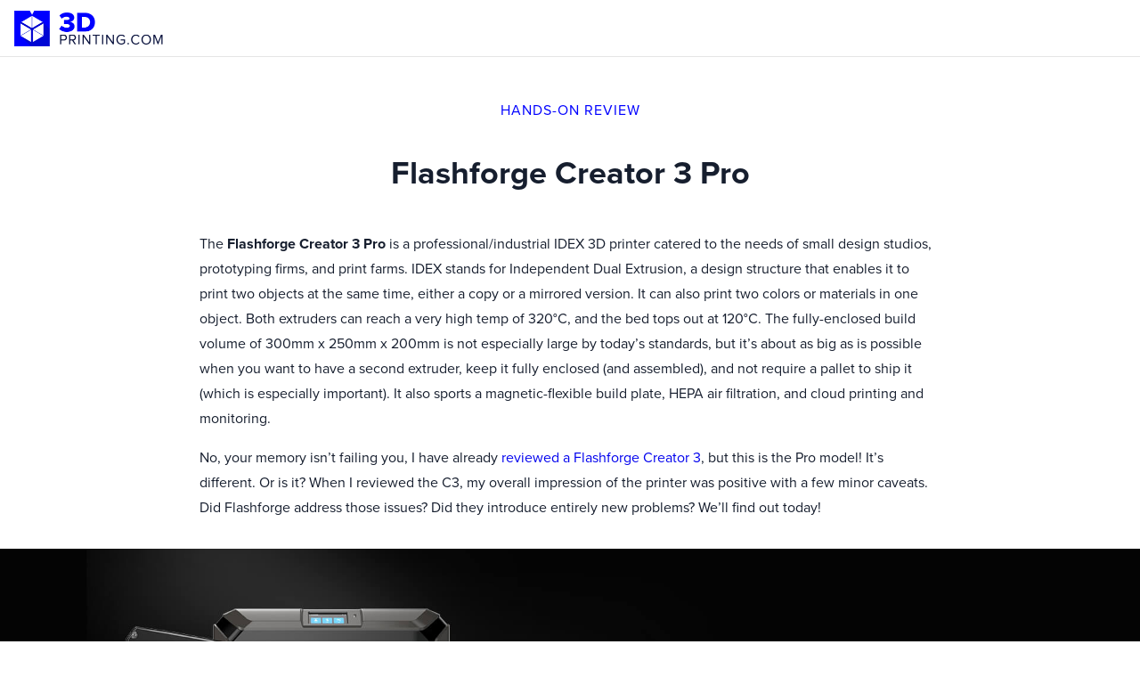

--- FILE ---
content_type: text/html; charset=UTF-8
request_url: https://3dprinting.com/reviews/hands-on-review-flashforge-creator-3-pro/
body_size: 22931
content:
<!DOCTYPE html>
<html lang="en-US">
<head >
<meta charset="UTF-8" />
<meta name="viewport" content="width=device-width, initial-scale=1" />
<link rel="stylesheet" href="https://use.typekit.net/dly7ytf.css">
<meta name="google-adsense-account" content="ca-pub-4444152831442850">
<style>
body .content .rll-youtube-player .play {
    height: 64px!important;
    width: 64px!important;
    left: 50%!important;
    top: 50%!important;
background-color: #fff !important;
}
.scraped-list .shop a {
    background: linear-gradient(to right, rgb(57, 106, 252), rgb(41, 72, 255));
}

.content .mc4wp-form-fields input[type="submit"] {margin-top:0;}

.content .mc4wp-form-fields input.email {margin:0;}

img.fc-header-image {
    align-self: center !important;
}

.slider .first-part {
    margin: 0;
    padding: 0;
}

body #sidebarone .controls {
    top: 50%;
}

body .content p.isfree {
    padding: 1rem;
}

@media screen and (max-width: 960px){
.single .content .newsletter{margin-left:1rem;margin-right:1rem;}
}

@media screen and (max-width: 600px){
.content .mc4wp-form-fields input.email {margin-bottom:1rem;}
}

@media screen and (max-width: 479px) {
    body .fc-consent-root .fc-choice-dialog .fc-header-image {
        max-height: none !important;
    }
}

</style>
<style>
*,
:after,
:before,
html {
    box-sizing: border-box;
}
html {
    font-size: 16px;
    text-rendering: optimizeLegibility;
    -webkit-tap-highlight-color: transparent;
    height: 100%;
    -ms-touch-action: manipulation;
    touch-action: manipulation;
    -webkit-text-size-adjust: 100%;
    word-break: normal;
    -moz-tab-size: 4;
    tab-size: 4;
}
body,
html {
    width: 100%;
}
body {
    min-height: 100%;
    margin: 0;
    padding: 0;
    color: #161e2e;
} 
.content-sidebar-wrap {
    display: -webkit-flex;
    display: -ms-flexbox;
    display: flex; 
    -webkit-flex-direction: column;
    -ms-flex-direction: column;
    flex-direction: column;  
}
.content{overflow:hidden;}
[hidden] {
    display: none !important;
}
audio, canvas, iframe, img, svg, video {
    vertical-align: middle;
}
.d-none {
    display: none;
  }
  
  .d-block {
    display: block;
  }
  
  .d-inline {
    display: inline;
  }
  
  .d-flex {
    display: -webkit-flex;
    display: -ms-flexbox;
    display: flex;  
  }
  
  .flex-column{
    -webkit-flex-direction: column;
    -ms-flex-direction: column;
    flex-direction: column;
  }
  
  .flex-row{
    -webkit-flex-direction: row;
    -ms-flex-direction: row;
    flex-direction: row;
  }
  
  .justify-center{
    -webkit-justify-content: center;
    -ms-flex-pack: center;
    justify-content: center;
  }
  
  .align-center{
      -webkit-align-items: center;
      -ms-flex-align: center;
      align-items: center;
  }

  body .px-4 {
    padding-right: 16px;
    padding-left: 16px;
  }

.mc4wp-form-fields{visibility:hidden;}  

.company-media{max-width:864px;margin:0 auto;}

a.logo {
    width: 168px;
    height: 40px;
    position: relative;
    z-index: 9;
}
.mdl-layout,
.mdl-layout__container {
    position: relative;
    width: 100%;
    height: 100%;
}
.mdl-layout {
    display: -webkit-flex;
    display: -ms-flexbox;
    display: flex;
    -webkit-flex-direction: column;
    -ms-flex-direction: column;
    flex-direction: column;
    -webkit-overflow-scrolling: touch;
}


.mdl-mega-footer .mdl-mega-footer__link-list,
.mdl-mega-footer__drop-down-section {
    visibility: hidden;
}

#drawer-toggle { 
    position: absolute; 
    opacity: 0; 
    }
    
    #drawer-toggle-label { 
    user-select: none; 
    top:0;
    right: 0px; 
    height:64px; 
    width: 64px; 
    display: block; 
    position: fixed; 
 
    z-index: 110; 
    
    } 

    .dd-input {
        display: none;
      }

header.mdl-layout__header {
    -webkit-flex-direction: column;
    -ms-flex-direction: column;
    flex-direction: column;
    -webkit-justify-content: flex-start;
    -ms-flex-pack: start;
    justify-content: flex-start;
    width: 100%;
    padding: 0;
    z-index: 101;
    background-color: #fff;
    color: #fff;
    box-shadow: none;
    transition-duration: 0.2s;
    transition-timing-function: cubic-bezier(0.4, 0, 0.2, 1);
    transition-property: max-height, box-shadow;
    border: none;
    border-bottom: 1px solid #e5e5e5;
    position: fixed;
    top:0;
}
header.mdl-layout__header,
header.mdl-layout__header .mdl-layout__header-row {
    display: -webkit-flex;
    display: -ms-flexbox;
    display: flex;
    -webkit-flex-wrap: nowrap;
    -ms-flex-wrap: nowrap;
    flex-wrap: nowrap;
    box-sizing: border-box;
    -webkit-flex-shrink: 0;
    -ms-flex-negative: 0;
    flex-shrink: 0;
    margin: 0;
    height: 64px;
}
header.mdl-layout__header .mdl-layout__header-row {
    -webkit-flex-direction: row;
    -ms-flex-direction: row;
    flex-direction: row;
    -webkit-align-self: stretch;
    -ms-flex-item-align: stretch;
    align-self: stretch;
    -webkit-align-items: center;
    -ms-flex-align: center;
    align-items: center;
    padding: 0 64px 0 16px;
}
header.mdl-layout__header .mdl-layout__header-row .mdl-navigation {
    margin: 0;
    padding: 0;
    height: 64px;
    -webkit-flex-direction: row;
    -ms-flex-direction: row;
    flex-direction: row;
    -webkit-align-items: center;
    -ms-flex-align: center;
    align-items: center;
}
header.mdl-layout__header .mdl-layout__header-row .mdl-navigation .kimobi{margin-right:0.5rem;margin-left:0.5rem;color:#fff;}
header.mdl-layout__header .mdl-layout__header-row .mdl-navigation .kimobi:hover{opacity:.9;}
.mdl-layout__drawer-button {
    display: -webkit-flex;
    display: -ms-flexbox;
    display: flex;
    -webkit-align-items: center;
    -ms-flex-align: center;
    align-items: center;
    -webkit-justify-content: center;
    -ms-flex-pack: center;
    justify-content: center;
    position: absolute;
    height: 62px;
    width: 64px;
    border: 0;
    -webkit-flex-shrink: 0;
    -ms-flex-negative: 0;
    flex-shrink: 0;
    overflow: hidden;
    cursor: pointer;
    font-size: 26px;
    line-height: 64px;
    color: #010a37;
    z-index: 4;
    right: 0;
    background-image: url(/wp-content/themes/genesis-sample-dev/images/menu-24px.svg);
    background-repeat: no-repeat;
    background-position: 50%;
}
.mdl-layout__drawer-button:focus {
    outline: 0;
}
.mdl-layout__drawer-button .material-icons {
    display:none;
}

.mdl-textfield--expandable .mdl-button--icon.mdi-magnify {
    top: 14px;
    border-radius: 4px;
    height: 36px;
    width: 36px;
}
.mdl-layout__header-row > * {
    -webkit-flex-shrink: 0;
    -ms-flex-negative: 0;
    flex-shrink: 0;
}
.mdl-layout-spacer {
    -webkit-flex-grow: 1;
    -ms-flex-positive: 1;
    flex-grow: 1;
}
.mdl-layout__drawer,
.mdl-layout__header-row .mdl-navigation {
    display: none;
}
.mdl-layout__header .mdl-textfield,
.mdl-layout__header-row .mdl-navigation a,
.mdl-layout__header-row .mdl-navigation button {
    visibility: hidden;
}
.mdl-layout__header .mdl-textfield {
    padding: 14px 0;
    position: absolute;
    width: 100%;
    z-index: 1;
}
.mdl-layout__header-row .mdl-navigation a,
.mdl-layout__header-row .mdl-navigation button,
body {
    font-family: proxima-nova, Helvetica, Arial, sans-serif;
    font-weight: 700;
}

.content p {
    font-family: proxima-nova, Helvetica, Arial, sans-serif;
    font-size: 16px;
    font-weight: 400;
    line-height: 1.75;
    margin-bottom: 1rem;
    margin-top: 0;
}

.entry-content p {
    font-family: proxima-nova, Helvetica, Arial, sans-serif;
    font-weight: 400;
}
.mdl-navigation .mdl-button {
    box-shadow: none;
    text-transform: none;
}
img {
    height: auto;
    width: 100%;
    display: block;
}
ol,
ul {
    margin: 0;
    padding: 0;
    list-style: none;
    font-family: proxima-nova, Helvetica, Arial, sans-serif;
    font-weight: 400;
}
ol li,
ul li {
    line-height: 1.75;
}
a {
    text-transform: none;
    text-decoration: none;
}
.glide {
    position: relative;
    width: 100%;
    box-sizing: border-box;
}
.glide * {
    box-sizing: inherit;
}
.glide__slides,
.glide__track {
    overflow: hidden;
}
.glide__slides {
    position: relative;
    width: 100%;
    list-style: none;
    backface-visibility: hidden;
    transform-style: preserve-3d;
    touch-action: pan-Y;
    padding: 0;
    white-space: nowrap;
    display: flex;
    flex-wrap: nowrap;
}
.glide__slide,
.glide__slides--dragging {
    user-select: none;
}
.glide__slide {
    width: 100%;
    height: 100%;
    flex-shrink: 0;
    white-space: normal;
    -webkit-touch-callout: none;
    -webkit-tap-highlight-color: transparent;
}
.glide__slide a {
    user-select: none;
    -webkit-user-drag: none;
    -moz-user-select: none;
    -ms-user-select: none;
}
.glide__arrows,
.glide__bullets {
    -webkit-touch-callout: none;
    user-select: none;
}
.glide--rtl {
    direction: rtl;
}

.amazingcarousel-item-container,
.wonderplugincarousel-container {
    position: relative;
}
.controls {
    position: absolute;
    top: 50%;
    width: 100%;
}
.slider__arrow--prev {
    position: absolute;
    left: 0;
}
.slider__arrow--next {
    position: absolute;
    right: 0;
}
.amazingcarousel-image {
    position: relative;
}
.slider .amazingcarousel-description {
    text-align: center;
}
.mdl-layout__header .mdl-textfield--expandable .mdl-button {
    right: 84px;
}
.mdl-layout__header .mdl-textfield.is-focused .mdl-textfield__expandable-holder,
.mdl-textfield.is-dirty .mdl-textfield__expandable-holder {
    max-width: none;
    top: 50px;
    margin: 0;
    width: 100%;
    background: #fafafa;
    left: -16px;
}
.mdl-textfield.is-focused .mdl-textfield__input {
    padding: 8px 8px 8px 16px;
}
.search-btn.mdl-button {
    display: none;
}
.mdl-layout__header .mdl-textfield.is-dirty button.search-btn,
.mdl-layout__header .mdl-textfield.is-focused button.search-btn {
    display: -webkit-box;
    display: -webkit-flex;
    display: -ms-flexbox;
    display: flex;
    position: absolute;
    right: 0;
    top: 0;
    width: 64px;
    height: 36px;
}
.site-inner {
    margin-top: 4rem;
}
.breadcrumb {
    display: none;
}
.first-part {
    position: relative;
    float: none;
    clear: both;
    overflow: hidden;
    border-top: 1px solid #e5e5e5;
    padding: 2rem 0;
    margin: 1rem 0;
}
.first-part .scraped-list {
    visibility: hidden;
}
.first-part .left-col,
.first-part .right-col {
    max-width: none;
    width: 100%;
}
.first-part .left-col ul {
    line-height: 1.625em;
    list-style: none;
    margin-bottom: 1rem;
}
.first-part .left-col ul li strong {
    padding-right: 8px;
}
.first-part .left-col ul.material-options li {
    display: -webkit-flex;
    display: -ms-flexbox;
    display: flex;
    padding: 12px 0;
    line-height: 2rem;
    border-bottom: 1px solid #e5e5e5;
    margin-bottom: 0;
}
.first-part .left-col ul.material-options li span {
    width: 50%;
    -webkit-font-smoothing: antialiased;
    -moz-osx-font-smoothing: grayscale;
}
.first-part .left-col ul.material-options li span:last-child {
    white-space: nowrap;
    text-overflow: ellipsis;
    overflow: hidden;
}
.articles-wrap h2,
.articles-wrap h2.entry-title a,
.item-link strong {
    font-family: proxima-nova, Helvetica, Arial, sans-serif;
    font-weight: 700;
    font-size: 18px;
    line-height: 1.2;
}
.articles-wrap {
    padding: 0 1rem;
}
.articles-wrap article {
    display:flex;

       padding:1rem 0;
       border-bottom: 1px solid #e5e5e5;
      
}

.articles-wrap article a:hover h2,
.articles-wrap article modal-opener:hover h2 {color:#0000ff;}

.articles-wrap .mini-entry-content p {
    color: #161e2e;
    display:none;
}

.articles-wrap .mini-entry-content .entry-meta {
    font-family: proxima-nova, Helvetica, Arial, sans-serif;
    font-weight: 100;
    color: #777;
    font-size: 14px;
}

.articles-wrap img {border-radius:10px;align-self: center;}

.articles-wrap .entry-meta {display:flex;justify-content:space-between;}

.thumbwrap {
    position: relative;
    width: 100%;
    margin-top: 1rem;
}

.articles-wrap .entry-image-link img {
    object-fit: cover;
    height: 200px;
}
.articles-wrap h2.entry-title {
    margin: 0 0 1rem 0;
    min-height: auto;
    height: auto;
    display: block;
    color: #010a37;
}
.articles-wrap h2.entry-title a {
    color: #010a37;
    line-height: 1.3;
}
.articles-wrap h2.entry-title a:hover {
    color: #00f;
}
.articles-wrap p.entry-meta,
.articles-wrap p.entry-meta a {
    color: #777;
}
.articles-wrap .entry-time {
    margin-right: 4px;
}
.articles-wrap .mini-entry-content p.entry-meta {
    margin: 8px 0 4px;
    padding: 0;
    text-align: left;
    font-size: 14px;
    display: -webkit-flex;
    display: -ms-flexbox;
    display: flex;
    -webkit-justify-content: space-between;
    -ms-flex-pack: justify;
    justify-content: space-between;
}
.articles-wrap .mini-entry-content .entry-meta {
font-family: proxima-nova, Helvetica, Arial, sans-serif;
font-weight:100;
}

.articles-wrap .type-product .product-info {
    line-height: 2.5rem;
    border-bottom: 1px solid #e5e5e5;
    font-weight: 300;
    height: 2.5rem;
}
.circle,
.main-line {
    display: none;
}
.text-center {
    text-align: center;
}
h1.text-h3 {
    margin: 0;
    font-family: proxima-nova, Helvetica, Arial, sans-serif;
    -webkit-font-smoothing: antialiased;
    -moz-osx-font-smoothing: grayscale;
}
h1.text-h3,
h2.text-h3,
h3.text-h3 {
    font-size: 30px;
}
body .pb-8 {
    padding-bottom: 32px;
}
body .pt-8 {
    padding-top: 32px;
}
h4.text-body {
    margin: 0;
    font-family: proxima-nova, Helvetica, Arial, sans-serif;
    font-weight: 400;
    color: #00f;
    letter-spacing: 1px;
    text-indent: 1px;
    text-transform: uppercase;
    -webkit-font-smoothing: antialiased;
    -moz-osx-font-smoothing: grayscale;
}
.intro.first {
    background: #fff;
    z-index: 2;
}
.intro.first,
.workflow-image {
    position: relative;
}
body .pa-4 {
    padding: 16px;
}
body .pt-10 {
    padding-top: 40px;
}
body .pb-5 {
    padding-bottom: 20px;
}
.intro-inner,
.middle,
.outro-inner {
    max-width: 864px;
    margin: 0 auto;
}
.intro-inner p {
    font-family: proxima-nova, Helvetica, Arial, sans-serif;
}
.company-wrap {
    color: #fff;
    z-index: 2;
}

.scraped-list .shop{padding-left:0!important;}

.scraped-list .wi {
    border-bottom: none!important;
}

.printing-service {
    background: #161e2e;
    min-height: 526px;
  }

 .product .printing-service {
    min-height: 615px;
  }
  
  #industry {
    max-width: 300px;
    margin-right: auto;
    margin-left:auto;
  }

  #industry .glide__bullets{position:relative;bottom:-1rem;}
  
  .round img {border-radius:50%;}
  
  .printing-service .round img {background-color:#fff;}

  .w-100 {
    width: 100%;
  }
  
  .landing-text,
  .usp ul li,
  .secure {
    color: #d2d6dc;
  }

  .secure {margin-top:4px;
    font-weight:normal;
      font-family: proxima-nova,Helvetica,Arial,sans-serif;
      -webkit-font-smoothing: antialiased;
      -moz-osx-font-smoothing: grayscale;
  }

  .secure span{
    position: relative;
        top: 2px;
    } 
  
  .usp ul {padding-left:24px;}
  
  .landing-title{color:#fff;font-size:28px;}
  
  .usp ul li {
    position: relative;
    padding-left: 0;
    margin-bottom: 8px;
  }
  
  .usp ul li:before {
    position: absolute;
    top: 4px;
    left: -23px;
    background-image: url(/wp-content/themes/genesis-sample-dev/images/done-24px.svg);
    background-repeat: no-repeat;
    background-position: 50%;
    width: 16px;
    height: 16px;
    content: "";
    display: block;
    background-size: 100%;
  }
  
  .full-width-content .printing-service .servicecontact { 
    background-color: #5045cd;
    border: none;
    border-radius: 4px;
    padding: 10px 0;
    font-size: 16px;
    cursor: pointer;
    color: white;
    box-shadow: 0 2px 2px 0 rgb(0 0 0 / 14%), 0 1px 5px 0 rgb(0 0 0 / 12%), 0 3px 1px -2px rgb(0 0 0 / 20%);
    outline: none;
    width: 100%;
    font-family: proxima-nova;
    -webkit-font-smoothing: antialiased;
    -moz-osx-font-smoothing: grayscale;
    font-weight:400;
  }

  .full-width-content .printing-service .carbonservice { 
    background-color: #252f3f;
    border: none;
    border-radius: 4px;
    padding: 10px 0;
    font-size: 16px;
    cursor: pointer;
    color: white;
    box-shadow: 0 2px 2px 0 rgb(0 0 0 / 14%), 0 1px 5px 0 rgb(0 0 0 / 12%), 0 3px 1px -2px rgb(0 0 0 / 20%);
    outline: none;
    width: 100%;
    font-family: proxima-nova;
    -webkit-font-smoothing: antialiased;
    -moz-osx-font-smoothing: grayscale;
    font-weight:400;
  }

  .full-width-content .printing-service .carbonservice:hover{opacity:.9;}
  
  .full-width-content .printing-service .servicecontact svg {width:18px;margin-right:10px;margin-top:-1px;}

  .full-width-content .printing-service .carbonservice svg {width:18px;margin-right:10px;margin-top:-1px;}
  
  p#trusted {
    padding-bottom: 2rem;
  }

  .articles-wrap .mini-entry-content .entry-meta .cat {display:none;}

  body .thumbwrap {max-width:75px;margin-top:0;}

  .articles-wrap .mini-entry-content {
    width: calc(100% - 75px);
    padding: 0 1rem 0 0;
  }  

  .articles-wrap .entry-meta {
    justify-content: flex-start;
}

.articles-wrap .entry-meta .date {
    margin-right: 1rem;
}

.articles-wrap .mini-entry-content h2 {font-size:16px;}

.articles-wrap article, .articles-wrap button.deferred-media__poster, .articles-wrap article a {
    flex-direction: row;
    width:100%;
}

.articles-wrap article modal-opener{width:100%;}


@media only screen and (min-width: 432px) { 

    .articles-wrap .mini-entry-content .entry-meta .cat {display:inline;}

    .maxw-400 {max-width:400px;margin-left:auto;margin-right:auto;}
    
}  

@media only screen and (min-width: 600px) {

    body .thumbwrap {max-width:150px;}

    .articles-wrap .mini-entry-content h2{font-size:18px;}

    .articles-wrap .mini-entry-content p {display:block;}  

    .articles-wrap article, .articles-wrap button.deferred-media__poster, .articles-wrap article a {
        flex-direction: row;
    }

    body .thumbwrap {
        margin-top: 0;
    display: flex;
    justify-content: center;
    align-items: center;
    align-self: center;
    }

    .articles-wrap article .thumbwrap {
        max-width: 150px;
    }

    .articles-wrap .entry-meta {
        justify-content: flex-start;
    }

    .articles-wrap .entry-meta .date {
        margin-right: 1rem;
    }

   

    h1.text-h3,
    h2.text-h3,
    h3.text-h3 {
        font-size: 36px;
    }
    .mdl-layout__header .mdl-textfield {
        position: relative;
        width: auto;
        margin: 0 1rem;
    }
    .mdl-layout__header .mdl-textfield.is-dirty,
    .mdl-layout__header .mdl-textfield.is-focused {
        margin-right: 48px;
    }
    .mdl-layout__header .mdl-textfield--expandable .mdl-button {
        right: 0;
        min-width: auto;
    }
    .mdl-layout__header .mdl-textfield.is-dirty button.search-btn,
    .mdl-layout__header .mdl-textfield.is-focused button.search-btn {
        right: 0;
        bottom: 0;
        z-index: 999;
        width: 36px;
        padding: 0;
    }
    .mdl-layout__header .mdl-textfield.is-dirty .mdl-textfield__expandable-holder,
    .mdl-layout__header .mdl-textfield.is-focused .mdl-textfield__expandable-holder {
        max-width: 300px;
        top: 0;
        margin-left: 45px;
        width: 100%;
        background: 0 0;
    }
    .mdl-layout__header .mdl-textfield.is-dirty .mdl-button.mdi-magnify,
    .mdl-layout__header .mdl-textfield.is-focused .mdl-button.mdi-magnify {
        display: none;
    }
    .mdl-textfield.is-focused .mdl-textfield__input {
        padding: 8px 0;
    }
    .articles-wrap {
        max-width: 864px;
        margin: 0 auto;
        overflow: hidden;
    }
    .articles-wrap article {
       
        width: 100%;
        -webkit-flex: 0 1 auto;
        -ms-flex: 0 1 auto;
        flex: 0 1 auto;
        -webkit-flex-direction: row;
        -ms-flex-direction: row;
        -webkit-box-orient: horizontal;
        flex-direction: row;
        -webkit-flex-wrap: nowrap;
        -ms-flex-wrap: nowrap;
        flex-wrap: nowrap;
    }
    .articles-wrap .mini-entry-content,
    .articles-wrap article {
        display: -webkit-box;
        display: -webkit-flex;
        display: -ms-flexbox;
        display: flex;
        -webkit-box-flex: 0;
        -webkit-box-direction: normal;
    }
    .articles-wrap .mini-entry-content {
        width: calc(100% - 150px);
        padding: 0 1rem 0 0;
        -webkit-flex: 1 0 auto;
        -ms-flex: 1 0 auto;
        flex: 1 0 auto;
        -webkit-flex-direction: column;
        -ms-flex-direction: column;
        -webkit-box-orient: vertical;
        flex-direction: column;
        -webkit-flex-wrap: wrap;
        -ms-flex-wrap: wrap;
        flex-wrap: wrap;
        margin: 0;
    }
  
    .articles-wrap .entry-image-link {
        max-height: none;
        overflow: hidden;
        display: block;
        width: 30%;
    }
    .articles-wrap .entry-image-link img {
        height: 100%;
    }
}
@media only screen and (min-width: 960px) {

   .single-product .scraped-list .shop{max-width:288px;}

    #industry {margin-right: 1rem;}

    .maxw-md-400 {max-width:400px;margin-left:auto;margin-right:auto;}
    .maxw-md-864 {max-width:864px;margin-left:auto;margin-right:auto;}
    .maxw-md-1200 {max-width:1200px;margin-left:auto;margin-right:auto;}

    body .py-md-8 {
        padding-top: 32px;
        padding-bottom: 32px;
    }

    .flex-md-row{
        -webkit-flex-direction: row;
        -ms-flex-direction: row;
        flex-direction: row;
      }

    .full-width-content .printing-service .servicecontact,
    .full-width-content .printing-service .carbonservice {
        max-width:350px;}

   .full-width-content .landing-text{max-width:355px;}    

    .landing-inner {
        max-width: 1200px;
    }
    .w-md-50 {
        width: 50%;
    }

    .first-part {
        display: -webkit-box;
        display: -moz-box;
        display: -ms-flexbox;
        display: -webkit-flex;
        display: flex;
        -webkit-flex-wrap: wrap;
        -ms-flex-wrap: nowrap;
        flex-wrap: wrap;
        width: 100%;
        flex-basis: 100%;
        margin: 2rem auto;
        padding: 2rem 0;
        width: 864px;
    }
    .first-part .left-col,
    .first-part .right-col {
        border: none;
        flex-grow: 0;
        flex-shrink: 0;
        flex-basis: 50%;
        box-sizing: border-box;
        max-width: 50%;
    }
    .first-part .left-col {
        padding-right: 0.5rem;
    }
    .first-part .right-col {
        padding-left: 0.5rem;
    }
    .first-part .scraped-list {
        -webkit-flex: 0 0 100%;
        -ms-flex: 0 0 100%;
        flex: 0 0 100%;
    }
}
@media only screen and (min-width: 1264px) {

    .maxw-lg-400 {max-width:400px;margin-left:auto;margin-right:auto;}
    .maxw-lg-864 {max-width:864px;margin-left:auto;margin-right:auto;}
    .maxw-lg-1200 {max-width:1200px;margin-left:auto;margin-right:auto;}

    .mdl-layout__header-row .mdl-navigation {
        display: -webkit-box;
        display: -webkit-flex;
        display: -ms-flexbox;
        display: flex;
    }
 
    body .py-lg-10 {
        padding-top: 40px;
        padding-bottom: 40px;
    }
    .articles-wrap .entry-image-link,
    .articles-wrap .type-product .entry-image-link {
        width: 300px;
        height: 226px;
        min-height: 226px;
    }
    .articles-wrap .entry-image-link img {
        height: 100%;
        width: 100%;
    }
   
}
.intro-inner,
.middle,
.outro-inner {
    width: 100%;
}


table{border-spacing:0;border: 1px solid #e5e5e5;border-collapse: collapse;width:100%;}

th {
  font-weight: 600;
  background:#fafafa;
  display:none;
}

tr,td{display:block;}

tr:first-child{border-bottom:none;}

tr{border-bottom: 1px solid #e5e5e5;}
tr:last-child{border-bottom:none;}



td{
  font-family: proxima-nova,Helvetica,Arial,sans-serif;
    font-weight: 400;
}

td::before {
  display: block;
  content: attr(data-label);
  text-align: left;
  width: 50%;
  margin: 0;
  font-family: proxima-nova,Helvetica,Arial,sans-serif;
  font-weight: 600;
}

td,
th {
  overflow: auto;
  padding: 0.75em;
  text-align: left;
  vertical-align: top;
  line-height:1.75;
}

td:last-child,
th:last-child{border-right: none;}

thead th {
  border-bottom: 1px solid #f9c412;
}
table {
  display: table;
}

@media only screen and (min-width: 600px){

table tr:first-child{border-bottom:1px solid #e5e5e5;}

  td,th{display:table-cell;}

  tr{display:table-row;}

  td::before {
    display: none;}

td,
th {border-right: 1px solid #e5e5e5;}

}


</style>
<link rel="preload" href="/wp-content/themes/genesis-sample-dev/css/full-width-content.css?ver=44" as="style" onload="this.onload=null;this.rel='stylesheet'">
<noscript><link rel="stylesheet" href="/wp-content/themes/genesis-sample-dev/css/full-width-content.css?ver=44"></noscript>
<link rel="preload" href="/wp-content/themes/genesis-sample-dev/css/other-style.css?ver=50" as="style" onload="this.onload=null;this.rel='stylesheet'">
<noscript><link rel="stylesheet" href="/wp-content/themes/genesis-sample-dev/css/other-style.css?ver=50"></noscript>
<script>
!function(t){"use strict";t.loadCSS||(t.loadCSS=function(){});var e=loadCSS.relpreload={};if(e.support=function(){var e;try{e=t.document.createElement("link").relList.supports("preload")}catch(t){e=!1}return function(){return e}}(),e.bindMediaToggle=function(t){var e=t.media||"all";function a(){t.addEventListener?t.removeEventListener("load",a):t.attachEvent&&t.detachEvent("onload",a),t.setAttribute("onload",null),t.media=e}t.addEventListener?t.addEventListener("load",a):t.attachEvent&&t.attachEvent("onload",a),setTimeout(function(){t.rel="stylesheet",t.media="only x"}),setTimeout(a,3e3)},e.poly=function(){if(!e.support())for(var a=t.document.getElementsByTagName("link"),n=0;n<a.length;n++){var o=a[n];"preload"!==o.rel||"style"!==o.getAttribute("as")||o.getAttribute("data-loadcss")||(o.setAttribute("data-loadcss",!0),e.bindMediaToggle(o))}},!e.support()){e.poly();var a=t.setInterval(e.poly,500);t.addEventListener?t.addEventListener("load",function(){e.poly(),t.clearInterval(a)}):t.attachEvent&&t.attachEvent("onload",function(){e.poly(),t.clearInterval(a)})}"undefined"!=typeof exports?exports.loadCSS=loadCSS:t.loadCSS=loadCSS}("undefined"!=typeof global?global:this);
</script><meta name='robots' content='index, follow, max-image-preview:large, max-snippet:-1, max-video-preview:-1' />
	<style>img:is([sizes="auto" i], [sizes^="auto," i]) { contain-intrinsic-size: 3000px 1500px }</style>
	
	<!-- This site is optimized with the Yoast SEO plugin v26.5 - https://yoast.com/wordpress/plugins/seo/ -->
	<title>Hands-On Review: Flashforge Creator 3 Pro - 3D Printing</title>
	<meta name="description" content="Hands-on review of the Flashforge Creator 3 Pro. An IDEX 3D printer catered to the needs of small design studios, prototyping firms, and print farms." />
	<link rel="canonical" href="https://3dprinting.com/reviews/hands-on-review-flashforge-creator-3-pro/" />
	<meta property="og:locale" content="en_US" />
	<meta property="og:type" content="article" />
	<meta property="og:title" content="Hands-On Review: Flashforge Creator 3 Pro - 3D Printing" />
	<meta property="og:description" content="Hands-on review of the Flashforge Creator 3 Pro. An IDEX 3D printer catered to the needs of small design studios, prototyping firms, and print farms." />
	<meta property="og:url" content="https://3dprinting.com/reviews/hands-on-review-flashforge-creator-3-pro/" />
	<meta property="og:site_name" content="3D Printing" />
	<meta property="article:publisher" content="https://www.facebook.com/3dprintingcom" />
	<meta property="article:published_time" content="2021-12-07T14:10:42+00:00" />
	<meta property="article:modified_time" content="2021-12-09T09:22:30+00:00" />
	<meta property="og:image" content="https://3dprinting.com/wp-content/uploads/flashforge-creator-3-pro-review.jpeg" />
	<meta property="og:image:width" content="600" />
	<meta property="og:image:height" content="375" />
	<meta property="og:image:type" content="image/jpeg" />
	<meta name="author" content="Cameron Naramore" />
	<meta name="twitter:card" content="summary_large_image" />
	<meta name="twitter:creator" content="@3dprintingcom" />
	<meta name="twitter:site" content="@3dprintingcom" />
	<script type="application/ld+json" class="yoast-schema-graph">{"@context":"https://schema.org","@graph":[{"@type":"Article","@id":"https://3dprinting.com/reviews/hands-on-review-flashforge-creator-3-pro/#article","isPartOf":{"@id":"https://3dprinting.com/reviews/hands-on-review-flashforge-creator-3-pro/"},"author":{"name":"Cameron Naramore","@id":"https://3dprinting.com/#/schema/person/36596738c7af48aead65be30d59a53ab"},"headline":"Hands-On Review: Flashforge Creator 3 Pro","datePublished":"2021-12-07T14:10:42+00:00","dateModified":"2021-12-09T09:22:30+00:00","mainEntityOfPage":{"@id":"https://3dprinting.com/reviews/hands-on-review-flashforge-creator-3-pro/"},"wordCount":1790,"commentCount":0,"publisher":{"@id":"https://3dprinting.com/#organization"},"image":{"@id":"https://3dprinting.com/reviews/hands-on-review-flashforge-creator-3-pro/#primaryimage"},"thumbnailUrl":"https://3dprinting.com/wp-content/uploads/flashforge-creator-3-pro-review.jpeg","articleSection":["3D Printers","Reviews"],"inLanguage":"en-US","potentialAction":[{"@type":"CommentAction","name":"Comment","target":["https://3dprinting.com/reviews/hands-on-review-flashforge-creator-3-pro/#respond"]}]},{"@type":"WebPage","@id":"https://3dprinting.com/reviews/hands-on-review-flashforge-creator-3-pro/","url":"https://3dprinting.com/reviews/hands-on-review-flashforge-creator-3-pro/","name":"Hands-On Review: Flashforge Creator 3 Pro - 3D Printing","isPartOf":{"@id":"https://3dprinting.com/#website"},"primaryImageOfPage":{"@id":"https://3dprinting.com/reviews/hands-on-review-flashforge-creator-3-pro/#primaryimage"},"image":{"@id":"https://3dprinting.com/reviews/hands-on-review-flashforge-creator-3-pro/#primaryimage"},"thumbnailUrl":"https://3dprinting.com/wp-content/uploads/flashforge-creator-3-pro-review.jpeg","datePublished":"2021-12-07T14:10:42+00:00","dateModified":"2021-12-09T09:22:30+00:00","description":"Hands-on review of the Flashforge Creator 3 Pro. An IDEX 3D printer catered to the needs of small design studios, prototyping firms, and print farms.","breadcrumb":{"@id":"https://3dprinting.com/reviews/hands-on-review-flashforge-creator-3-pro/#breadcrumb"},"inLanguage":"en-US","potentialAction":[{"@type":"ReadAction","target":["https://3dprinting.com/reviews/hands-on-review-flashforge-creator-3-pro/"]}]},{"@type":"ImageObject","inLanguage":"en-US","@id":"https://3dprinting.com/reviews/hands-on-review-flashforge-creator-3-pro/#primaryimage","url":"https://3dprinting.com/wp-content/uploads/flashforge-creator-3-pro-review.jpeg","contentUrl":"https://3dprinting.com/wp-content/uploads/flashforge-creator-3-pro-review.jpeg","width":600,"height":375,"caption":"flashforge-creator-3-pro-review"},{"@type":"BreadcrumbList","@id":"https://3dprinting.com/reviews/hands-on-review-flashforge-creator-3-pro/#breadcrumb","itemListElement":[{"@type":"ListItem","position":1,"name":"Home","item":"https://3dprinting.com/"},{"@type":"ListItem","position":2,"name":"Hands-On Review: Flashforge Creator 3 Pro"}]},{"@type":"WebSite","@id":"https://3dprinting.com/#website","url":"https://3dprinting.com/","name":"3D Printing","description":"","publisher":{"@id":"https://3dprinting.com/#organization"},"potentialAction":[{"@type":"SearchAction","target":{"@type":"EntryPoint","urlTemplate":"https://3dprinting.com/?s={search_term_string}"},"query-input":{"@type":"PropertyValueSpecification","valueRequired":true,"valueName":"search_term_string"}}],"inLanguage":"en-US"},{"@type":"Organization","@id":"https://3dprinting.com/#organization","name":"3DPrinting.com","url":"https://3dprinting.com/","logo":{"@type":"ImageObject","inLanguage":"en-US","@id":"https://3dprinting.com/#/schema/logo/image/","url":"https://3dprinting.com/wp-content/uploads/3dp-site-icon.png","contentUrl":"https://3dprinting.com/wp-content/uploads/3dp-site-icon.png","width":512,"height":512,"caption":"3DPrinting.com"},"image":{"@id":"https://3dprinting.com/#/schema/logo/image/"},"sameAs":["https://www.facebook.com/3dprintingcom","https://x.com/3dprintingcom","https://www.linkedin.com/company/3dprinting-com"]},{"@type":"Person","@id":"https://3dprinting.com/#/schema/person/36596738c7af48aead65be30d59a53ab","name":"Cameron Naramore","description":"Cameron is a 3D printer and CNC operator. He's fond of cooking, traveling, and science fiction.","url":"https://3dprinting.com/author/cameron-naramore/"}]}</script>
	<!-- / Yoast SEO plugin. -->


<link rel="alternate" type="application/rss+xml" title="3D Printing &raquo; Feed" href="https://3dprinting.com/feed/" />
<link rel="alternate" type="application/rss+xml" title="3D Printing &raquo; Comments Feed" href="https://3dprinting.com/comments/feed/" />
<style id='classic-theme-styles-inline-css' type='text/css'>
/*! This file is auto-generated */
.wp-block-button__link{color:#fff;background-color:#32373c;border-radius:9999px;box-shadow:none;text-decoration:none;padding:calc(.667em + 2px) calc(1.333em + 2px);font-size:1.125em}.wp-block-file__button{background:#32373c;color:#fff;text-decoration:none}
</style>
<link rel='stylesheet' id='brands-styles-css' href='https://3dprinting.com/wp-content/plugins/woocommerce/assets/css/brands.css?ver=10.3.7' type='text/css' media='all' />
<style id='rocket-lazyload-inline-css' type='text/css'>
.rll-youtube-player{position:relative;padding-bottom:56.23%;height:0;overflow:hidden;max-width:100%;}.rll-youtube-player:focus-within{outline: 2px solid currentColor;outline-offset: 5px;}.rll-youtube-player iframe{position:absolute;top:0;left:0;width:100%;height:100%;z-index:100;background:0 0}.rll-youtube-player img{bottom:0;display:block;left:0;margin:auto;max-width:100%;width:100%;position:absolute;right:0;top:0;border:none;height:auto;-webkit-transition:.4s all;-moz-transition:.4s all;transition:.4s all}.rll-youtube-player img:hover{-webkit-filter:brightness(75%)}.rll-youtube-player .play{height:100%;width:100%;left:0;top:0;position:absolute;background:url(https://3dprinting.com/wp-content/plugins/rocket-lazy-load/assets/img/youtube.png) no-repeat center;background-color: transparent !important;cursor:pointer;border:none;}
</style>
	<noscript><style>.woocommerce-product-gallery{ opacity: 1 !important; }</style></noscript>
	<link rel="icon" href="https://3dprinting.com/wp-content/uploads/cropped-3dp-site-icon-32x32.png" sizes="32x32" />
<link rel="icon" href="https://3dprinting.com/wp-content/uploads/cropped-3dp-site-icon-192x192.png" sizes="192x192" />
<link rel="apple-touch-icon" href="https://3dprinting.com/wp-content/uploads/cropped-3dp-site-icon-180x180.png" />
<meta name="msapplication-TileImage" content="https://3dprinting.com/wp-content/uploads/cropped-3dp-site-icon-270x270.png" />
<noscript><style id="rocket-lazyload-nojs-css">.rll-youtube-player, [data-lazy-src]{display:none !important;}</style></noscript></head>
<body class="post-template-default single single-post postid-40848 single-format-standard theme-genesis woocommerce-no-js header-image header-full-width full-width-content genesis-breadcrumbs-visible post-hands-on-review-flashforge-creator-3-pro 3dprinters reviews">
<input tabindex="-1" type="checkbox" id="drawer-toggle" name="drawer-toggle"/>
<label tabindex="0" for="drawer-toggle" id="drawer-toggle-label"></label>

	<header class="mdl-layout__header mdl-layout__header--scroll">
	<div class="mdl-layout__header-row">
<a class="logo" href="/" title="3D Printing">
<img src="/wp-content/themes/genesis-sample-dev/images/3d-printing-logo.png" data-no-lazy="1" alt="3D Printing" title="3D Printing" width="336" height="79" /></a>   
      <div class="mdl-layout-spacer"></div>
      	
<nav aria-label="Main" itemscope="" itemtype="https://schema.org/SiteNavigationElement" class="mdl-navigation">
<a href="https://3dprinting.com/news/" class=" menu-item menu-item-type-taxonomy menu-item-object-category mdl-navigation__link"><span>News</span></a>
</li>

<a href="https://3dprinting.com/share/" class=" menu-item menu-item-type-post_type_archive menu-item-object-share mdl-navigation__link"><span>Videos</span></a>
</li>

<a href="https://3dprinting.com/newsletter/" class=" menu-item menu-item-type-post_type menu-item-object-page mdl-navigation__link"><span>Newsletter</span></a>
</li>

<a href="https://3dprinting.com/contact-us/" class=" menu-item menu-item-type-post_type menu-item-object-page mdl-navigation__link"><span>Contact us</span></a>
</li>


</nav>
    
<div class="searchap mdl-textfield mdl-js-textfield mdl-textfield--expandable mdl-textfield--floating-label">
  <label tabindex="0" class="mdl-button mdl-js-button mdl-button--icon mdi-magnify" for="search-expandable">
  <svg xmlns="http://www.w3.org/2000/svg" xmlns:xlink="http://www.w3.org/1999/xlink" aria-hidden="true" focusable="false" width="1em" height="1em" style="-ms-transform: rotate(360deg); -webkit-transform: rotate(360deg); transform: rotate(360deg);" preserveAspectRatio="xMidYMid meet" viewBox="0 0 24 24"><path d="M9.5 3A6.5 6.5 0 0 1 16 9.5c0 1.61-.59 3.09-1.56 4.23l.27.27h.79l5 5l-1.5 1.5l-5-5v-.79l-.27-.27A6.516 6.516 0 0 1 9.5 16A6.5 6.5 0 0 1 3 9.5A6.5 6.5 0 0 1 9.5 3m0 2C7 5 5 7 5 9.5S7 14 9.5 14S14 12 14 9.5S12 5 9.5 5z" fill="#161e2e"/></svg>
  </label>
    <div class="mdl-textfield__expandable-holder">
    <form method="get" action="https://3dprinting.com" role="search">
    <meta itemprop="target" content="/?s={s}"/>
    <input tabindex="-1" class="mdl-textfield__input" type="text" name="s" id="search-expandable" placeholder="Search">
    <button type="submit" class="mdl-button search-btn justify-center align-center" aria-label="Search">Go</button>
    </form>
    </div>
</div>
	   </div>
	 </header>
	  <div class="site-container"><div class="site-inner"><div class="content-sidebar-wrap"><main class="content"><div class="breadcrumb"><div class="inner"><span class="breadcrumb-link-wrap"><a class="breadcrumb-link" href="https://3dprinting.com/"><span class="breadcrumb-link-text-wrap">Home</span></a><meta ></span> <span aria-label="breadcrumb separator">/</span> <span class="breadcrumb-link-wrap"><a class="breadcrumb-link" href="https://3dprinting.com/reviews/"><span class="breadcrumb-link-text-wrap">Reviews</span></a><meta ></span> <span aria-label="breadcrumb separator">/</span> Hands-On Review: Flashforge Creator 3 Pro</div></div><article class="post-40848 post type-post status-publish format-standard has-post-thumbnail category-3dprinters category-reviews entry" aria-label="Hands-On Review: Flashforge Creator 3 Pro"><div class="entry-content"><div class="d-flex flex-column">
<div class="intro first">
<div class="intro-inner pa-4 pt-lg-10">
<h4 class="text-body pt-8 pb-8 text-uppercase font-weight-light text-center">Hands-On Review</h4>
<h1 class="text-h3 text-center">Flashforge Creator 3 Pro</h1>
<p class="pt-10 ma-0">The <strong>Flashforge Creator 3 Pro</strong> is a professional/industrial IDEX 3D printer catered to the needs of small design studios, prototyping firms, and print farms. IDEX stands for Independent Dual Extrusion, a design structure that enables it to print two objects at the same time, either a copy or a mirrored version. It can also print two colors or materials in one object. Both extruders can reach a very high temp of 320°C, and the bed tops out at 120°C. The fully-enclosed build volume of 300mm x 250mm x 200mm is not especially large by today’s standards, but it’s about as big as is possible when you want to have a second extruder, keep it fully enclosed (and assembled), and not require a pallet to ship it (which is especially important). It also sports a magnetic-flexible build plate, HEPA air filtration, and cloud printing and monitoring.</p>
<p class="pb-10 pt-5 ma-0">No, your memory isn’t failing you, I have already <a href="https://3dprinting.com/reviews/flashforge-creator-3-review/">reviewed a Flashforge Creator 3</a>, but this is the Pro model! It’s different. Or is it? When I reviewed the C3, my overall impression of the printer was positive with a few minor caveats. Did Flashforge address those issues? Did they introduce entirely new problems? We’ll find out today!</p>
</div>
</div>
<div class="banner-wrap d-flex flex-column justify-center">
<p class="ma-0"><img decoding="async" class="bg" src="data:image/svg+xml,%3Csvg%20xmlns='http://www.w3.org/2000/svg'%20viewBox='0%200%201920%20720'%3E%3C/svg%3E" alt="flashforge bg" width="1920" height="720" data-lazy-src="https://3dprinting.com/wp-content/uploads/flashforge-banner.jpeg" /><noscript><img decoding="async" class="bg" src="https://3dprinting.com/wp-content/uploads/flashforge-banner.jpeg" alt="flashforge bg" width="1920" height="720" /></noscript></p>
<p class="ma-0"><img decoding="async" class="companylogo" src="data:image/svg+xml,%3Csvg%20xmlns='http://www.w3.org/2000/svg'%20viewBox='0%200%20300%20300'%3E%3C/svg%3E" alt="flashforge logo" width="300" height="300" data-lazy-src="https://3dprinting.com/wp-content/uploads/flashforge-logo.jpeg" /><noscript><img loading="lazy" decoding="async" class="companylogo" src="https://3dprinting.com/wp-content/uploads/flashforge-logo.jpeg" alt="flashforge logo" width="300" height="300" /></noscript></p>
</div>
<div class="skewbefore white">
<div class="middle pa-4 relative" style="position: relative;">
<h2>Unboxing and Assembly</h2>
<p>Flashforge does a fantastic job of shipping FULLY assembled printers. Users can expect to pull the printer out of the box, remove some packing tape and an insert, plug it in, and start printing. A professional 3D printer should be plug-and-play and I’m happy to report that the <a href="https://www.flashforge.com/product-detail/flashforge-creator-3-pro-3d-printer?utm_source=3dprinting&amp;utm_medium=text&amp;utm_campaign=productreview" target="_blank" rel="noopener">C3 Pro</a> checks that box.</p>
<p><img decoding="async" class="alignnone size-full wp-image-40851" src="data:image/svg+xml,%3Csvg%20xmlns='http://www.w3.org/2000/svg'%20viewBox='0%200%201860%202560'%3E%3C/svg%3E" alt="flashforge creator 3 pro review" width="1860" height="2560" data-lazy-srcset="https://3dprinting.com/wp-content/uploads/C3Pro-1-1-scaled.jpg 1860w, https://3dprinting.com/wp-content/uploads/C3Pro-1-1-218x300.jpg 218w, https://3dprinting.com/wp-content/uploads/C3Pro-1-1-272x375.jpg 272w, https://3dprinting.com/wp-content/uploads/C3Pro-1-1-768x1057.jpg 768w, https://3dprinting.com/wp-content/uploads/C3Pro-1-1-1116x1536.jpg 1116w, https://3dprinting.com/wp-content/uploads/C3Pro-1-1-1488x2048.jpg 1488w, https://3dprinting.com/wp-content/uploads/C3Pro-1-1-500x688.jpg 500w" data-lazy-sizes="auto, (max-width: 1860px) 100vw, 1860px" data-lazy-src="https://3dprinting.com/wp-content/uploads/C3Pro-1-1-scaled.jpg" /><noscript><img loading="lazy" decoding="async" class="alignnone size-full wp-image-40851" src="https://3dprinting.com/wp-content/uploads/C3Pro-1-1-scaled.jpg" alt="flashforge creator 3 pro review" width="1860" height="2560" srcset="https://3dprinting.com/wp-content/uploads/C3Pro-1-1-scaled.jpg 1860w, https://3dprinting.com/wp-content/uploads/C3Pro-1-1-218x300.jpg 218w, https://3dprinting.com/wp-content/uploads/C3Pro-1-1-272x375.jpg 272w, https://3dprinting.com/wp-content/uploads/C3Pro-1-1-768x1057.jpg 768w, https://3dprinting.com/wp-content/uploads/C3Pro-1-1-1116x1536.jpg 1116w, https://3dprinting.com/wp-content/uploads/C3Pro-1-1-1488x2048.jpg 1488w, https://3dprinting.com/wp-content/uploads/C3Pro-1-1-500x688.jpg 500w" sizes="auto, (max-width: 1860px) 100vw, 1860px" /></noscript></p>
<p>The only setup required was to go through the assisted leveling process that pretty much all <a href="https://www.flashforge.com/product-category/consumer-3d-printer?utm_source=3dprinting&amp;utm_medium=text&amp;utm_campaign=productreview" target="_blank" rel="noopener">Flashforge printers</a> have now. It’s sensor-based so there’s no need to slide a piece of paper around under the nozzle like the olden days. The on-screen prompts indicate when and how much to turn each knob under the platform, and it takes only a couple of minutes.</p>
<p>The timing of the launch of this printer coincides closely with the timing of the FlashPrint 5.0 release, which I used for this review. So in a less official way, this is also a review of 5; my first impression is that the new dark interface lends a more professional feel. Just like with the C3, this Pro model has a wifi connection that works very well, though it sometimes takes a few minutes to be seen on the network. The new machine control window is cleaner and more intuitive than in prior versions of FlashPrint, so sending commands to the C3 Pro over the network is quick and easy.</p>
<h2>The Tests</h2>
<p>My first command was to print <a href="https://www.thingiverse.com/thing:763622" target="_blank" rel="noopener">Benchy</a>, you might have guessed.</p>
</div>
</div>
<p><img decoding="async" class="alignnone size-full wp-image-40852" style="display: block; margin: 0 auto; max-width: 1908px;" src="data:image/svg+xml,%3Csvg%20xmlns='http://www.w3.org/2000/svg'%20viewBox='0%200%201908%202015'%3E%3C/svg%3E" alt="creator 3 benchy" width="1908" height="2015" data-lazy-srcset="https://3dprinting.com/wp-content/uploads/C3Pro-2-1.jpg 1908w, https://3dprinting.com/wp-content/uploads/C3Pro-2-1-284x300.jpg 284w, https://3dprinting.com/wp-content/uploads/C3Pro-2-1-355x375.jpg 355w, https://3dprinting.com/wp-content/uploads/C3Pro-2-1-768x811.jpg 768w, https://3dprinting.com/wp-content/uploads/C3Pro-2-1-1454x1536.jpg 1454w, https://3dprinting.com/wp-content/uploads/C3Pro-2-1-500x528.jpg 500w" data-lazy-sizes="auto, (max-width: 1908px) 100vw, 1908px" data-lazy-src="https://3dprinting.com/wp-content/uploads/C3Pro-2-1.jpg" /><noscript><img loading="lazy" decoding="async" class="alignnone size-full wp-image-40852" style="display: block; margin: 0 auto; max-width: 1908px;" src="https://3dprinting.com/wp-content/uploads/C3Pro-2-1.jpg" alt="creator 3 benchy" width="1908" height="2015" srcset="https://3dprinting.com/wp-content/uploads/C3Pro-2-1.jpg 1908w, https://3dprinting.com/wp-content/uploads/C3Pro-2-1-284x300.jpg 284w, https://3dprinting.com/wp-content/uploads/C3Pro-2-1-355x375.jpg 355w, https://3dprinting.com/wp-content/uploads/C3Pro-2-1-768x811.jpg 768w, https://3dprinting.com/wp-content/uploads/C3Pro-2-1-1454x1536.jpg 1454w, https://3dprinting.com/wp-content/uploads/C3Pro-2-1-500x528.jpg 500w" sizes="auto, (max-width: 1908px) 100vw, 1908px" /></noscript></p>
<div class="middle pa-4">
<p>This is among the best Benchies I’ve printed, certainly so with default settings (0.18mm layers). The definition of the small features is fantastic, evidenced by the steering wheel. Arches came out well, and the overhang of the bow is completely smooth, indicating there’s adequate cooling available. The bow is kind of hard to see because I was trying to get an angle that shows how consistent the top surfaces are. This is what I expect from a professional 3D printer in 2021.</p>
<p>I mentioned in the C3 review that one setting I change for my reviews is to disable the raft if it’s on by default. Due to a variety of reasons related to hardware and software at the time, the C3 couldn’t effectively print without rafts so I did that review with rafts, and the printer lost a few points for that. The C3 Pro has raft off by default, and I was pleased to see it print just fine without. In fact, the first layer of the first print was a bit close and caused some of the plastic to stick to the bed when the first print was removed. But Flashforge doesn’t lose points for this because FlashPrint 5 finally includes a Z offset setting! I added a 0.2mm offset and every subsequent print has been at the right height, including the <a href="https://www.thingiverse.com/thing:2656594" target="_blank" rel="noopener">All In One</a> 3D Printer Test.</p>
<p><img decoding="async" class="alignnone size-full wp-image-40853" src="data:image/svg+xml,%3Csvg%20xmlns='http://www.w3.org/2000/svg'%20viewBox='0%200%201835%201725'%3E%3C/svg%3E" alt="creator3 pro test 1" width="1835" height="1725" data-lazy-srcset="https://3dprinting.com/wp-content/uploads/C3Pro-3-1.jpg 1835w, https://3dprinting.com/wp-content/uploads/C3Pro-3-1-300x282.jpg 300w, https://3dprinting.com/wp-content/uploads/C3Pro-3-1-399x375.jpg 399w, https://3dprinting.com/wp-content/uploads/C3Pro-3-1-768x722.jpg 768w, https://3dprinting.com/wp-content/uploads/C3Pro-3-1-1536x1444.jpg 1536w, https://3dprinting.com/wp-content/uploads/C3Pro-3-1-500x470.jpg 500w" data-lazy-sizes="auto, (max-width: 1835px) 100vw, 1835px" data-lazy-src="https://3dprinting.com/wp-content/uploads/C3Pro-3-1.jpg" /><noscript><img loading="lazy" decoding="async" class="alignnone size-full wp-image-40853" src="https://3dprinting.com/wp-content/uploads/C3Pro-3-1.jpg" alt="creator3 pro test 1" width="1835" height="1725" srcset="https://3dprinting.com/wp-content/uploads/C3Pro-3-1.jpg 1835w, https://3dprinting.com/wp-content/uploads/C3Pro-3-1-300x282.jpg 300w, https://3dprinting.com/wp-content/uploads/C3Pro-3-1-399x375.jpg 399w, https://3dprinting.com/wp-content/uploads/C3Pro-3-1-768x722.jpg 768w, https://3dprinting.com/wp-content/uploads/C3Pro-3-1-1536x1444.jpg 1536w, https://3dprinting.com/wp-content/uploads/C3Pro-3-1-500x470.jpg 500w" sizes="auto, (max-width: 1835px) 100vw, 1835px" /></noscript></p>
<p><img decoding="async" class="alignnone size-full wp-image-40854" src="data:image/svg+xml,%3Csvg%20xmlns='http://www.w3.org/2000/svg'%20viewBox='0%200%201908%201919'%3E%3C/svg%3E" alt="creator3 pro test 2" width="1908" height="1919" data-lazy-srcset="https://3dprinting.com/wp-content/uploads/C3Pro-4-1.jpg 1908w, https://3dprinting.com/wp-content/uploads/C3Pro-4-1-298x300.jpg 298w, https://3dprinting.com/wp-content/uploads/C3Pro-4-1-373x375.jpg 373w, https://3dprinting.com/wp-content/uploads/C3Pro-4-1-150x150.jpg 150w, https://3dprinting.com/wp-content/uploads/C3Pro-4-1-768x772.jpg 768w, https://3dprinting.com/wp-content/uploads/C3Pro-4-1-1527x1536.jpg 1527w, https://3dprinting.com/wp-content/uploads/C3Pro-4-1-35x35.jpg 35w, https://3dprinting.com/wp-content/uploads/C3Pro-4-1-500x503.jpg 500w" data-lazy-sizes="auto, (max-width: 1908px) 100vw, 1908px" data-lazy-src="https://3dprinting.com/wp-content/uploads/C3Pro-4-1.jpg" /><noscript><img loading="lazy" decoding="async" class="alignnone size-full wp-image-40854" src="https://3dprinting.com/wp-content/uploads/C3Pro-4-1.jpg" alt="creator3 pro test 2" width="1908" height="1919" srcset="https://3dprinting.com/wp-content/uploads/C3Pro-4-1.jpg 1908w, https://3dprinting.com/wp-content/uploads/C3Pro-4-1-298x300.jpg 298w, https://3dprinting.com/wp-content/uploads/C3Pro-4-1-373x375.jpg 373w, https://3dprinting.com/wp-content/uploads/C3Pro-4-1-150x150.jpg 150w, https://3dprinting.com/wp-content/uploads/C3Pro-4-1-768x772.jpg 768w, https://3dprinting.com/wp-content/uploads/C3Pro-4-1-1527x1536.jpg 1527w, https://3dprinting.com/wp-content/uploads/C3Pro-4-1-35x35.jpg 35w, https://3dprinting.com/wp-content/uploads/C3Pro-4-1-500x503.jpg 500w" sizes="auto, (max-width: 1908px) 100vw, 1908px" /></noscript></p>
<p>This print tests pretty much everything and the C3 Pro scores high marks on everything. The steepest overhangs are crisp with no signs of struggle, the pillars are square and straight, surfaces are smooth, bridges don’t sag, and the text is legible. For measuring tolerance precision, I use the <a href="https://www.thingiverse.com/thing:1278865" target="_blank" rel="noopener">Calibration Cube</a>.</p>
<p><img decoding="async" class="alignnone size-full wp-image-40855" src="data:image/svg+xml,%3Csvg%20xmlns='http://www.w3.org/2000/svg'%20viewBox='0%200%201908%201806'%3E%3C/svg%3E" alt="creator3 pro test 3" width="1908" height="1806" data-lazy-srcset="https://3dprinting.com/wp-content/uploads/C3Pro-5-1.jpg 1908w, https://3dprinting.com/wp-content/uploads/C3Pro-5-1-300x284.jpg 300w, https://3dprinting.com/wp-content/uploads/C3Pro-5-1-396x375.jpg 396w, https://3dprinting.com/wp-content/uploads/C3Pro-5-1-768x727.jpg 768w, https://3dprinting.com/wp-content/uploads/C3Pro-5-1-1536x1454.jpg 1536w, https://3dprinting.com/wp-content/uploads/C3Pro-5-1-500x473.jpg 500w" data-lazy-sizes="auto, (max-width: 1908px) 100vw, 1908px" data-lazy-src="https://3dprinting.com/wp-content/uploads/C3Pro-5-1.jpg" /><noscript><img loading="lazy" decoding="async" class="alignnone size-full wp-image-40855" src="https://3dprinting.com/wp-content/uploads/C3Pro-5-1.jpg" alt="creator3 pro test 3" width="1908" height="1806" srcset="https://3dprinting.com/wp-content/uploads/C3Pro-5-1.jpg 1908w, https://3dprinting.com/wp-content/uploads/C3Pro-5-1-300x284.jpg 300w, https://3dprinting.com/wp-content/uploads/C3Pro-5-1-396x375.jpg 396w, https://3dprinting.com/wp-content/uploads/C3Pro-5-1-768x727.jpg 768w, https://3dprinting.com/wp-content/uploads/C3Pro-5-1-1536x1454.jpg 1536w, https://3dprinting.com/wp-content/uploads/C3Pro-5-1-500x473.jpg 500w" sizes="auto, (max-width: 1908px) 100vw, 1908px" /></noscript></p>
<p>The measured dimensions are X = 20.12mm, Y = 20.02mm, and Z = 19.83mm. That’s quite good, with a maximum variance on the XY of 0.6% on a small object; it will be less on larger objects. The bigger difference on the Z is expected and explained by the small “elephant foot” around the bottom edge caused by the first layer being squished a bit. It’s normal, but FlashPrint does have a Z compensation setting if absolute precision is necessary for your application. To really put those tolerances to the test, I print the <a href="https://www.myminifactory.com/object/3d-print-machine-canister-two-part-version-122791" target="_blank" rel="noopener">Machine Canister</a>.</p>
<p><img decoding="async" class="alignnone size-full wp-image-40856" src="data:image/svg+xml,%3Csvg%20xmlns='http://www.w3.org/2000/svg'%20viewBox='0%200%201908%201896'%3E%3C/svg%3E" alt="creator3 pro test 4" width="1908" height="1896" data-lazy-srcset="https://3dprinting.com/wp-content/uploads/C3Pro-6-1.jpg 1908w, https://3dprinting.com/wp-content/uploads/C3Pro-6-1-300x298.jpg 300w, https://3dprinting.com/wp-content/uploads/C3Pro-6-1-377x375.jpg 377w, https://3dprinting.com/wp-content/uploads/C3Pro-6-1-150x150.jpg 150w, https://3dprinting.com/wp-content/uploads/C3Pro-6-1-768x763.jpg 768w, https://3dprinting.com/wp-content/uploads/C3Pro-6-1-1536x1526.jpg 1536w, https://3dprinting.com/wp-content/uploads/C3Pro-6-1-35x35.jpg 35w, https://3dprinting.com/wp-content/uploads/C3Pro-6-1-500x497.jpg 500w" data-lazy-sizes="auto, (max-width: 1908px) 100vw, 1908px" data-lazy-src="https://3dprinting.com/wp-content/uploads/C3Pro-6-1.jpg" /><noscript><img loading="lazy" decoding="async" class="alignnone size-full wp-image-40856" src="https://3dprinting.com/wp-content/uploads/C3Pro-6-1.jpg" alt="creator3 pro test 4" width="1908" height="1896" srcset="https://3dprinting.com/wp-content/uploads/C3Pro-6-1.jpg 1908w, https://3dprinting.com/wp-content/uploads/C3Pro-6-1-300x298.jpg 300w, https://3dprinting.com/wp-content/uploads/C3Pro-6-1-377x375.jpg 377w, https://3dprinting.com/wp-content/uploads/C3Pro-6-1-150x150.jpg 150w, https://3dprinting.com/wp-content/uploads/C3Pro-6-1-768x763.jpg 768w, https://3dprinting.com/wp-content/uploads/C3Pro-6-1-1536x1526.jpg 1536w, https://3dprinting.com/wp-content/uploads/C3Pro-6-1-35x35.jpg 35w, https://3dprinting.com/wp-content/uploads/C3Pro-6-1-500x497.jpg 500w" sizes="auto, (max-width: 1908px) 100vw, 1908px" /></noscript></p>
<p>The canister and print-in-place mechanical lid came out so well that they barely look 3D printed. Of course, the gears turn smoothly and weren’t bound at all. Not having to change filaments to print the two objects in different colors is a huge convenience. Speaking of two colors, the <a href="https://www.thingiverse.com/thing:62536" target="_blank" rel="noopener">2-color standing cat</a> does a great job of demonstrating the feature.</p>
<p><img decoding="async" class="alignnone size-full wp-image-40860" src="data:image/svg+xml,%3Csvg%20xmlns='http://www.w3.org/2000/svg'%20viewBox='0%200%201728%201091'%3E%3C/svg%3E" alt="creator3 pro test 5" width="1728" height="1091" data-lazy-srcset="https://3dprinting.com/wp-content/uploads/creator-3-pro-cats.jpeg 1728w, https://3dprinting.com/wp-content/uploads/creator-3-pro-cats-300x189.jpeg 300w, https://3dprinting.com/wp-content/uploads/creator-3-pro-cats-594x375.jpeg 594w, https://3dprinting.com/wp-content/uploads/creator-3-pro-cats-768x485.jpeg 768w, https://3dprinting.com/wp-content/uploads/creator-3-pro-cats-1536x970.jpeg 1536w, https://3dprinting.com/wp-content/uploads/creator-3-pro-cats-500x316.jpeg 500w" data-lazy-sizes="auto, (max-width: 1728px) 100vw, 1728px" data-lazy-src="https://3dprinting.com/wp-content/uploads/creator-3-pro-cats.jpeg" /><noscript><img loading="lazy" decoding="async" class="alignnone size-full wp-image-40860" src="https://3dprinting.com/wp-content/uploads/creator-3-pro-cats.jpeg" alt="creator3 pro test 5" width="1728" height="1091" srcset="https://3dprinting.com/wp-content/uploads/creator-3-pro-cats.jpeg 1728w, https://3dprinting.com/wp-content/uploads/creator-3-pro-cats-300x189.jpeg 300w, https://3dprinting.com/wp-content/uploads/creator-3-pro-cats-594x375.jpeg 594w, https://3dprinting.com/wp-content/uploads/creator-3-pro-cats-768x485.jpeg 768w, https://3dprinting.com/wp-content/uploads/creator-3-pro-cats-1536x970.jpeg 1536w, https://3dprinting.com/wp-content/uploads/creator-3-pro-cats-500x316.jpeg 500w" sizes="auto, (max-width: 1728px) 100vw, 1728px" /></noscript></p>
<p>The first picture is without a wipe wall and the second picture is with a wipe wall, and the difference is clear. I did no cleanup on either print so as to fully represent the capabilities of the printer. They look good, especially the wipe-wall version that has very few dots. I took this opportunity to test the camera.</p>
<p><img decoding="async" class="alignnone size-full wp-image-40861" src="data:image/svg+xml,%3Csvg%20xmlns='http://www.w3.org/2000/svg'%20viewBox='0%200%201515%201094'%3E%3C/svg%3E" alt="creator3 pro test 6" width="1515" height="1094" data-lazy-srcset="https://3dprinting.com/wp-content/uploads/C3Pro-9-1.jpg 1515w, https://3dprinting.com/wp-content/uploads/C3Pro-9-1-300x217.jpg 300w, https://3dprinting.com/wp-content/uploads/C3Pro-9-1-519x375.jpg 519w, https://3dprinting.com/wp-content/uploads/C3Pro-9-1-768x555.jpg 768w, https://3dprinting.com/wp-content/uploads/C3Pro-9-1-500x361.jpg 500w" data-lazy-sizes="auto, (max-width: 1515px) 100vw, 1515px" data-lazy-src="https://3dprinting.com/wp-content/uploads/C3Pro-9-1.jpg" /><noscript><img loading="lazy" decoding="async" class="alignnone size-full wp-image-40861" src="https://3dprinting.com/wp-content/uploads/C3Pro-9-1.jpg" alt="creator3 pro test 6" width="1515" height="1094" srcset="https://3dprinting.com/wp-content/uploads/C3Pro-9-1.jpg 1515w, https://3dprinting.com/wp-content/uploads/C3Pro-9-1-300x217.jpg 300w, https://3dprinting.com/wp-content/uploads/C3Pro-9-1-519x375.jpg 519w, https://3dprinting.com/wp-content/uploads/C3Pro-9-1-768x555.jpg 768w, https://3dprinting.com/wp-content/uploads/C3Pro-9-1-500x361.jpg 500w" sizes="auto, (max-width: 1515px) 100vw, 1515px" /></noscript></p>
<p>In my opinion, an on-board camera is an absolute necessity for an industrial printer like this because it’s the quickest way to monitor a print when the printer is almost certainly in another room (as it’s a tad loud). While I didn’t experience a fail on this print, fails are quite common on dual-color prints so it was very convenient to be able to check on the progress of the printer in the library without leaving my office. This screenshot also shows how easy it is to adjust the hotend temps, bed temp, and print speed during a print, a feature that really helps when dialing in a new material. I forgot to take a screenshot of these <a href="https://www.thingiverse.com/thing:4921173" target="_blank" rel="noopener">Chameleon Pen Holders</a> being printed at the same time so you’ll have to take my word for it that they were.</p>
<p><img decoding="async" class="alignnone size-full wp-image-40862" src="data:image/svg+xml,%3Csvg%20xmlns='http://www.w3.org/2000/svg'%20viewBox='0%200%201907%201912'%3E%3C/svg%3E" alt="creator3 pro test 7" width="1907" height="1912" data-lazy-srcset="https://3dprinting.com/wp-content/uploads/C3Pro-10-1.jpg 1907w, https://3dprinting.com/wp-content/uploads/C3Pro-10-1-300x300.jpg 300w, https://3dprinting.com/wp-content/uploads/C3Pro-10-1-374x375.jpg 374w, https://3dprinting.com/wp-content/uploads/C3Pro-10-1-150x150.jpg 150w, https://3dprinting.com/wp-content/uploads/C3Pro-10-1-768x770.jpg 768w, https://3dprinting.com/wp-content/uploads/C3Pro-10-1-1532x1536.jpg 1532w, https://3dprinting.com/wp-content/uploads/C3Pro-10-1-500x501.jpg 500w, https://3dprinting.com/wp-content/uploads/C3Pro-10-1-480x480.jpg 480w, https://3dprinting.com/wp-content/uploads/C3Pro-10-1-35x35.jpg 35w" data-lazy-sizes="auto, (max-width: 1907px) 100vw, 1907px" data-lazy-src="https://3dprinting.com/wp-content/uploads/C3Pro-10-1.jpg" /><noscript><img loading="lazy" decoding="async" class="alignnone size-full wp-image-40862" src="https://3dprinting.com/wp-content/uploads/C3Pro-10-1.jpg" alt="creator3 pro test 7" width="1907" height="1912" srcset="https://3dprinting.com/wp-content/uploads/C3Pro-10-1.jpg 1907w, https://3dprinting.com/wp-content/uploads/C3Pro-10-1-300x300.jpg 300w, https://3dprinting.com/wp-content/uploads/C3Pro-10-1-374x375.jpg 374w, https://3dprinting.com/wp-content/uploads/C3Pro-10-1-150x150.jpg 150w, https://3dprinting.com/wp-content/uploads/C3Pro-10-1-768x770.jpg 768w, https://3dprinting.com/wp-content/uploads/C3Pro-10-1-1532x1536.jpg 1532w, https://3dprinting.com/wp-content/uploads/C3Pro-10-1-500x501.jpg 500w, https://3dprinting.com/wp-content/uploads/C3Pro-10-1-480x480.jpg 480w, https://3dprinting.com/wp-content/uploads/C3Pro-10-1-35x35.jpg 35w" sizes="auto, (max-width: 1907px) 100vw, 1907px" /></noscript></p>
<p>The white is in PLA and the red is PETG, so it’s even more impressive that they were printed simultaneously. There’s no better way to test a prototype in different materials or colors, and obviously it doubles production speed when you get to that point. To test supports, I printed this <a href="https://www.thingiverse.com/thing:4997352" target="_blank" rel="noopener">Ornamental Squirtle</a> since Christmas is right around the corner.</p>
<p><img decoding="async" class="alignnone size-full wp-image-40863" src="data:image/svg+xml,%3Csvg%20xmlns='http://www.w3.org/2000/svg'%20viewBox='0%200%201850%202011'%3E%3C/svg%3E" alt="creator3 pro test 8" width="1850" height="2011" data-lazy-srcset="https://3dprinting.com/wp-content/uploads/C3Pro-11-1.jpg 1850w, https://3dprinting.com/wp-content/uploads/C3Pro-11-1-276x300.jpg 276w, https://3dprinting.com/wp-content/uploads/C3Pro-11-1-345x375.jpg 345w, https://3dprinting.com/wp-content/uploads/C3Pro-11-1-768x835.jpg 768w, https://3dprinting.com/wp-content/uploads/C3Pro-11-1-1413x1536.jpg 1413w, https://3dprinting.com/wp-content/uploads/C3Pro-11-1-500x544.jpg 500w" data-lazy-sizes="auto, (max-width: 1850px) 100vw, 1850px" data-lazy-src="https://3dprinting.com/wp-content/uploads/C3Pro-11-1.jpg" /><noscript><img loading="lazy" decoding="async" class="alignnone size-full wp-image-40863" src="https://3dprinting.com/wp-content/uploads/C3Pro-11-1.jpg" alt="creator3 pro test 8" width="1850" height="2011" srcset="https://3dprinting.com/wp-content/uploads/C3Pro-11-1.jpg 1850w, https://3dprinting.com/wp-content/uploads/C3Pro-11-1-276x300.jpg 276w, https://3dprinting.com/wp-content/uploads/C3Pro-11-1-345x375.jpg 345w, https://3dprinting.com/wp-content/uploads/C3Pro-11-1-768x835.jpg 768w, https://3dprinting.com/wp-content/uploads/C3Pro-11-1-1413x1536.jpg 1413w, https://3dprinting.com/wp-content/uploads/C3Pro-11-1-500x544.jpg 500w" sizes="auto, (max-width: 1850px) 100vw, 1850px" /></noscript></p>
<p><img decoding="async" class="alignnone size-full wp-image-40864" src="data:image/svg+xml,%3Csvg%20xmlns='http://www.w3.org/2000/svg'%20viewBox='0%200%201907%202210'%3E%3C/svg%3E" alt="creator3 pro test 9" width="1907" height="2210" data-lazy-srcset="https://3dprinting.com/wp-content/uploads/C3Pro-12-1.jpg 1907w, https://3dprinting.com/wp-content/uploads/C3Pro-12-1-259x300.jpg 259w, https://3dprinting.com/wp-content/uploads/C3Pro-12-1-324x375.jpg 324w, https://3dprinting.com/wp-content/uploads/C3Pro-12-1-768x890.jpg 768w, https://3dprinting.com/wp-content/uploads/C3Pro-12-1-1325x1536.jpg 1325w, https://3dprinting.com/wp-content/uploads/C3Pro-12-1-1767x2048.jpg 1767w, https://3dprinting.com/wp-content/uploads/C3Pro-12-1-500x579.jpg 500w" data-lazy-sizes="auto, (max-width: 1907px) 100vw, 1907px" data-lazy-src="https://3dprinting.com/wp-content/uploads/C3Pro-12-1.jpg" /><noscript><img loading="lazy" decoding="async" class="alignnone size-full wp-image-40864" src="https://3dprinting.com/wp-content/uploads/C3Pro-12-1.jpg" alt="creator3 pro test 9" width="1907" height="2210" srcset="https://3dprinting.com/wp-content/uploads/C3Pro-12-1.jpg 1907w, https://3dprinting.com/wp-content/uploads/C3Pro-12-1-259x300.jpg 259w, https://3dprinting.com/wp-content/uploads/C3Pro-12-1-324x375.jpg 324w, https://3dprinting.com/wp-content/uploads/C3Pro-12-1-768x890.jpg 768w, https://3dprinting.com/wp-content/uploads/C3Pro-12-1-1325x1536.jpg 1325w, https://3dprinting.com/wp-content/uploads/C3Pro-12-1-1767x2048.jpg 1767w, https://3dprinting.com/wp-content/uploads/C3Pro-12-1-500x579.jpg 500w" sizes="auto, (max-width: 1907px) 100vw, 1907px" /></noscript></p>
<p>The linear supports did their job and came off mostly cleanly so that’s a win in my book. I tried tree supports as well and they didn’t really work, so that’s something that could use tweaking.</p>
<p>As an industrial 3D printer, the C3 Pro should be able to churn out industrial parts. So I tested a couple. Brackets are a common industrial part, and this reducer would function just fine.</p>
<p><img decoding="async" class="alignnone size-full wp-image-40909" src="data:image/svg+xml,%3Csvg%20xmlns='http://www.w3.org/2000/svg'%20viewBox='0%200%201791%201787'%3E%3C/svg%3E" alt="Brackets" width="1791" height="1787" data-lazy-srcset="https://3dprinting.com/wp-content/uploads/C3Pro-12a-1.jpg 1791w, https://3dprinting.com/wp-content/uploads/C3Pro-12a-1-300x300.jpg 300w, https://3dprinting.com/wp-content/uploads/C3Pro-12a-1-376x375.jpg 376w, https://3dprinting.com/wp-content/uploads/C3Pro-12a-1-150x150.jpg 150w, https://3dprinting.com/wp-content/uploads/C3Pro-12a-1-768x766.jpg 768w, https://3dprinting.com/wp-content/uploads/C3Pro-12a-1-1536x1533.jpg 1536w, https://3dprinting.com/wp-content/uploads/C3Pro-12a-1-500x499.jpg 500w, https://3dprinting.com/wp-content/uploads/C3Pro-12a-1-480x480.jpg 480w, https://3dprinting.com/wp-content/uploads/C3Pro-12a-1-35x35.jpg 35w" data-lazy-sizes="auto, (max-width: 1791px) 100vw, 1791px" data-lazy-src="https://3dprinting.com/wp-content/uploads/C3Pro-12a-1.jpg" /><noscript><img loading="lazy" decoding="async" class="alignnone size-full wp-image-40909" src="https://3dprinting.com/wp-content/uploads/C3Pro-12a-1.jpg" alt="Brackets" width="1791" height="1787" srcset="https://3dprinting.com/wp-content/uploads/C3Pro-12a-1.jpg 1791w, https://3dprinting.com/wp-content/uploads/C3Pro-12a-1-300x300.jpg 300w, https://3dprinting.com/wp-content/uploads/C3Pro-12a-1-376x375.jpg 376w, https://3dprinting.com/wp-content/uploads/C3Pro-12a-1-150x150.jpg 150w, https://3dprinting.com/wp-content/uploads/C3Pro-12a-1-768x766.jpg 768w, https://3dprinting.com/wp-content/uploads/C3Pro-12a-1-1536x1533.jpg 1536w, https://3dprinting.com/wp-content/uploads/C3Pro-12a-1-500x499.jpg 500w, https://3dprinting.com/wp-content/uploads/C3Pro-12a-1-480x480.jpg 480w, https://3dprinting.com/wp-content/uploads/C3Pro-12a-1-35x35.jpg 35w" sizes="auto, (max-width: 1791px) 100vw, 1791px" /></noscript></p>
<p>This propeller came out wonderfully, with little effort to remove the supports.</p>
<p><img decoding="async" class="alignnone size-full wp-image-40910" src="data:image/svg+xml,%3Csvg%20xmlns='http://www.w3.org/2000/svg'%20viewBox='0%200%201908%202092'%3E%3C/svg%3E" alt="propellor 1" width="1908" height="2092" data-lazy-srcset="https://3dprinting.com/wp-content/uploads/C3Pro-12b-1.jpg 1908w, https://3dprinting.com/wp-content/uploads/C3Pro-12b-1-274x300.jpg 274w, https://3dprinting.com/wp-content/uploads/C3Pro-12b-1-342x375.jpg 342w, https://3dprinting.com/wp-content/uploads/C3Pro-12b-1-768x842.jpg 768w, https://3dprinting.com/wp-content/uploads/C3Pro-12b-1-1401x1536.jpg 1401w, https://3dprinting.com/wp-content/uploads/C3Pro-12b-1-1868x2048.jpg 1868w, https://3dprinting.com/wp-content/uploads/C3Pro-12b-1-500x548.jpg 500w" data-lazy-sizes="auto, (max-width: 1908px) 100vw, 1908px" data-lazy-src="https://3dprinting.com/wp-content/uploads/C3Pro-12b-1.jpg" /><noscript><img loading="lazy" decoding="async" class="alignnone size-full wp-image-40910" src="https://3dprinting.com/wp-content/uploads/C3Pro-12b-1.jpg" alt="propellor 1" width="1908" height="2092" srcset="https://3dprinting.com/wp-content/uploads/C3Pro-12b-1.jpg 1908w, https://3dprinting.com/wp-content/uploads/C3Pro-12b-1-274x300.jpg 274w, https://3dprinting.com/wp-content/uploads/C3Pro-12b-1-342x375.jpg 342w, https://3dprinting.com/wp-content/uploads/C3Pro-12b-1-768x842.jpg 768w, https://3dprinting.com/wp-content/uploads/C3Pro-12b-1-1401x1536.jpg 1401w, https://3dprinting.com/wp-content/uploads/C3Pro-12b-1-1868x2048.jpg 1868w, https://3dprinting.com/wp-content/uploads/C3Pro-12b-1-500x548.jpg 500w" sizes="auto, (max-width: 1908px) 100vw, 1908px" /></noscript></p>
<p><img decoding="async" class="alignnone size-full wp-image-40911" src="data:image/svg+xml,%3Csvg%20xmlns='http://www.w3.org/2000/svg'%20viewBox='0%200%201734%201811'%3E%3C/svg%3E" alt="propellor 2" width="1734" height="1811" data-lazy-srcset="https://3dprinting.com/wp-content/uploads/C3Pro-12c-1.jpg 1734w, https://3dprinting.com/wp-content/uploads/C3Pro-12c-1-287x300.jpg 287w, https://3dprinting.com/wp-content/uploads/C3Pro-12c-1-359x375.jpg 359w, https://3dprinting.com/wp-content/uploads/C3Pro-12c-1-768x802.jpg 768w, https://3dprinting.com/wp-content/uploads/C3Pro-12c-1-1471x1536.jpg 1471w, https://3dprinting.com/wp-content/uploads/C3Pro-12c-1-500x522.jpg 500w" data-lazy-sizes="auto, (max-width: 1734px) 100vw, 1734px" data-lazy-src="https://3dprinting.com/wp-content/uploads/C3Pro-12c-1.jpg" /><noscript><img loading="lazy" decoding="async" class="alignnone size-full wp-image-40911" src="https://3dprinting.com/wp-content/uploads/C3Pro-12c-1.jpg" alt="propellor 2" width="1734" height="1811" srcset="https://3dprinting.com/wp-content/uploads/C3Pro-12c-1.jpg 1734w, https://3dprinting.com/wp-content/uploads/C3Pro-12c-1-287x300.jpg 287w, https://3dprinting.com/wp-content/uploads/C3Pro-12c-1-359x375.jpg 359w, https://3dprinting.com/wp-content/uploads/C3Pro-12c-1-768x802.jpg 768w, https://3dprinting.com/wp-content/uploads/C3Pro-12c-1-1471x1536.jpg 1471w, https://3dprinting.com/wp-content/uploads/C3Pro-12c-1-500x522.jpg 500w" sizes="auto, (max-width: 1734px) 100vw, 1734px" /></noscript></p>
<p>This is a great time to show you the new extruders since maintenance is a big part of industrial machinery operation.</p>
<p><img decoding="async" class="alignnone size-full wp-image-40913" src="data:image/svg+xml,%3Csvg%20xmlns='http://www.w3.org/2000/svg'%20viewBox='0%200%20377%20512'%3E%3C/svg%3E" alt="" width="377" height="512" data-lazy-srcset="https://3dprinting.com/wp-content/uploads/8763939094.jpeg 377w, https://3dprinting.com/wp-content/uploads/8763939094-221x300.jpeg 221w, https://3dprinting.com/wp-content/uploads/8763939094-276x375.jpeg 276w" data-lazy-sizes="auto, (max-width: 377px) 100vw, 377px" data-lazy-src="https://3dprinting.com/wp-content/uploads/8763939094.jpeg" /><noscript><img loading="lazy" decoding="async" class="alignnone size-full wp-image-40913" src="https://3dprinting.com/wp-content/uploads/8763939094.jpeg" alt="" width="377" height="512" srcset="https://3dprinting.com/wp-content/uploads/8763939094.jpeg 377w, https://3dprinting.com/wp-content/uploads/8763939094-221x300.jpeg 221w, https://3dprinting.com/wp-content/uploads/8763939094-276x375.jpeg 276w" sizes="auto, (max-width: 377px) 100vw, 377px" /></noscript></p>
<p>I removed the shroud from the left extruder to reveal how accessible the innards are. Accessing jammed filament is much easier on this model, and the part cooling is superior as well. And the major components can be quickly swapped out with a couple plugs.</p>
<p>And since we have two cats, we can’t have a Christmas tree. At least, not a traditional one. That’s why I printed our <a href="https://www.thingiverse.com/thing:1913982" target="_blank" rel="noopener">Christmas Tree</a> this year!</p>
<p><img decoding="async" class="alignnone size-full wp-image-40865" src="data:image/svg+xml,%3Csvg%20xmlns='http://www.w3.org/2000/svg'%20viewBox='0%200%201898%202289'%3E%3C/svg%3E" alt="" width="1898" height="2289" data-lazy-srcset="https://3dprinting.com/wp-content/uploads/C3Pro-13-1.jpg 1898w, https://3dprinting.com/wp-content/uploads/C3Pro-13-1-249x300.jpg 249w, https://3dprinting.com/wp-content/uploads/C3Pro-13-1-311x375.jpg 311w, https://3dprinting.com/wp-content/uploads/C3Pro-13-1-768x926.jpg 768w, https://3dprinting.com/wp-content/uploads/C3Pro-13-1-1274x1536.jpg 1274w, https://3dprinting.com/wp-content/uploads/C3Pro-13-1-1698x2048.jpg 1698w, https://3dprinting.com/wp-content/uploads/C3Pro-13-1-500x603.jpg 500w" data-lazy-sizes="auto, (max-width: 1898px) 100vw, 1898px" data-lazy-src="https://3dprinting.com/wp-content/uploads/C3Pro-13-1.jpg" /><noscript><img loading="lazy" decoding="async" class="alignnone size-full wp-image-40865" src="https://3dprinting.com/wp-content/uploads/C3Pro-13-1.jpg" alt="" width="1898" height="2289" srcset="https://3dprinting.com/wp-content/uploads/C3Pro-13-1.jpg 1898w, https://3dprinting.com/wp-content/uploads/C3Pro-13-1-249x300.jpg 249w, https://3dprinting.com/wp-content/uploads/C3Pro-13-1-311x375.jpg 311w, https://3dprinting.com/wp-content/uploads/C3Pro-13-1-768x926.jpg 768w, https://3dprinting.com/wp-content/uploads/C3Pro-13-1-1274x1536.jpg 1274w, https://3dprinting.com/wp-content/uploads/C3Pro-13-1-1698x2048.jpg 1698w, https://3dprinting.com/wp-content/uploads/C3Pro-13-1-500x603.jpg 500w" sizes="auto, (max-width: 1898px) 100vw, 1898px" /></noscript></p>
<p>I did this also to print something as tall as the printer could. That’s a relevant test, right? When I put a light under it, it will look much more festive.</p>
<p>Since this printer is so new, the slice profiles are still being developed for more materials. As of now, there are only profiles for PLA, PETG, PC, and ABS. I don’t have any PC but I did test ABS to print these <a href="https://www.thingiverse.com/thing:1569417" target="_blank" rel="noopener">Coat Hangers</a>.</p>
<p><img decoding="async" class="alignnone size-full wp-image-40866" src="data:image/svg+xml,%3Csvg%20xmlns='http://www.w3.org/2000/svg'%20viewBox='0%200%202183%201782'%3E%3C/svg%3E" alt="creator3 pro test 11" width="2183" height="1782" data-lazy-srcset="https://3dprinting.com/wp-content/uploads/C3Pro-14-1.jpg 2183w, https://3dprinting.com/wp-content/uploads/C3Pro-14-1-300x245.jpg 300w, https://3dprinting.com/wp-content/uploads/C3Pro-14-1-459x375.jpg 459w, https://3dprinting.com/wp-content/uploads/C3Pro-14-1-768x627.jpg 768w, https://3dprinting.com/wp-content/uploads/C3Pro-14-1-1536x1254.jpg 1536w, https://3dprinting.com/wp-content/uploads/C3Pro-14-1-2048x1672.jpg 2048w, https://3dprinting.com/wp-content/uploads/C3Pro-14-1-500x408.jpg 500w" data-lazy-sizes="auto, (max-width: 2183px) 100vw, 2183px" data-lazy-src="https://3dprinting.com/wp-content/uploads/C3Pro-14-1.jpg" /><noscript><img loading="lazy" decoding="async" class="alignnone size-full wp-image-40866" src="https://3dprinting.com/wp-content/uploads/C3Pro-14-1.jpg" alt="creator3 pro test 11" width="2183" height="1782" srcset="https://3dprinting.com/wp-content/uploads/C3Pro-14-1.jpg 2183w, https://3dprinting.com/wp-content/uploads/C3Pro-14-1-300x245.jpg 300w, https://3dprinting.com/wp-content/uploads/C3Pro-14-1-459x375.jpg 459w, https://3dprinting.com/wp-content/uploads/C3Pro-14-1-768x627.jpg 768w, https://3dprinting.com/wp-content/uploads/C3Pro-14-1-1536x1254.jpg 1536w, https://3dprinting.com/wp-content/uploads/C3Pro-14-1-2048x1672.jpg 2048w, https://3dprinting.com/wp-content/uploads/C3Pro-14-1-500x408.jpg 500w" sizes="auto, (max-width: 2183px) 100vw, 2183px" /></noscript></p>
<p>They came out great and should work well on the outside of my house to train some ivy growth.</p>
<p>No 3D printer review is complete without a high-quality print test. The <a href="https://www.thingiverse.com/thing:438789" target="_blank" rel="noopener">T-800 Endoskull</a> from one of my favorite movies was up to the task.</p>
<p><img decoding="async" class="alignnone size-full wp-image-40867" src="data:image/svg+xml,%3Csvg%20xmlns='http://www.w3.org/2000/svg'%20viewBox='0%200%201908%201931'%3E%3C/svg%3E" alt="creator3 pro test 12" width="1908" height="1931" data-lazy-srcset="https://3dprinting.com/wp-content/uploads/C3Pro-15-1.jpg 1908w, https://3dprinting.com/wp-content/uploads/C3Pro-15-1-296x300.jpg 296w, https://3dprinting.com/wp-content/uploads/C3Pro-15-1-371x375.jpg 371w, https://3dprinting.com/wp-content/uploads/C3Pro-15-1-768x777.jpg 768w, https://3dprinting.com/wp-content/uploads/C3Pro-15-1-1518x1536.jpg 1518w, https://3dprinting.com/wp-content/uploads/C3Pro-15-1-35x35.jpg 35w, https://3dprinting.com/wp-content/uploads/C3Pro-15-1-500x506.jpg 500w" data-lazy-sizes="auto, (max-width: 1908px) 100vw, 1908px" data-lazy-src="https://3dprinting.com/wp-content/uploads/C3Pro-15-1.jpg" /><noscript><img loading="lazy" decoding="async" class="alignnone size-full wp-image-40867" src="https://3dprinting.com/wp-content/uploads/C3Pro-15-1.jpg" alt="creator3 pro test 12" width="1908" height="1931" srcset="https://3dprinting.com/wp-content/uploads/C3Pro-15-1.jpg 1908w, https://3dprinting.com/wp-content/uploads/C3Pro-15-1-296x300.jpg 296w, https://3dprinting.com/wp-content/uploads/C3Pro-15-1-371x375.jpg 371w, https://3dprinting.com/wp-content/uploads/C3Pro-15-1-768x777.jpg 768w, https://3dprinting.com/wp-content/uploads/C3Pro-15-1-1518x1536.jpg 1518w, https://3dprinting.com/wp-content/uploads/C3Pro-15-1-35x35.jpg 35w, https://3dprinting.com/wp-content/uploads/C3Pro-15-1-500x506.jpg 500w" sizes="auto, (max-width: 1908px) 100vw, 1908px" /></noscript></p>
<p>It’s exquisite. Silk silver PLA is definitely the ideal material for this model. And this was printed with 0.12mm layers, so it can do even better than this. Additionally, I decided to print this one with a raft and was blown away by the results: the raft peeled off easily and the bottom of the print is completely smooth. There’s no texture whatsoever, something I’ve never seen with a raft before. I guess I’m a raft convert.</p>
<h2>Conclusion</h2>
<p>So did Flashforge really upgrade the Creator 3 with this Pro model? Well, <strong>this is my new favorite printer</strong> if that tells you anything. They fixed everything that really bothered me: the camera works through FlashPrint, rafts aren’t necessary, and users have more control over the fans, which dictate how loud the machine is. Additionally, the heated bed only takes 5 minutes to heat up to 100°C. It printed everything correctly on the first try, even dual-color prints. I know that it can handle more materials than I tested but I wanted to stick to the official profiles; I even ran a bit of nylon through it and it extruded fine. Everything good about the C3 is in the C3 Pro plus some improvements. One of those improvements thankfully didn’t appear in this review, but the extruders were replaced with more serviceable versions. Meaning, when a clog happens &#8211; not if, but when &#8211; the extruders are easier to take apart and fix. That’s an important consideration for a professional piece of equipment where downtime is money. Since I have other Flashforge printers, I was also able to use the multi-machine control tools that make cloud printing and print farm management a breeze; a single click can send print commands to multiple printers. At times, I feel like I’m in a sci-fi movie, clicking a button and then hearing machines whir into life, doing my bidding.</p>
<div class="contactus"><a class="d-block" href="https://www.flashforge.com/product-detail/flashforge-creator-3-pro-3d-printer" target="_blank" rel="noopener noreferrer">Available on Flashforge.com</a></div>
</div>
</div>

        
        <div class="crunchify-social"> 
        <span class="share-label">Share:</span>
        <div class="mdl-layout__tab-bar">
        <a class="crunchify-crunchy-sharing-icon-round crunchify-whatsapp mdi-whatsapp" href="https://api.whatsapp.com/send?text=Hands-On+Review%3A+Flashforge+Creator+3+Pro https%3A%2F%2F3dprinting.com%2Freviews%2Fhands-on-review-flashforge-creator-3-pro%2F " target="_blank"><svg xmlns="http://www.w3.org/2000/svg" xmlns:xlink="http://www.w3.org/1999/xlink" aria-hidden="true" focusable="false" width="16px" height="16px" style="-ms-transform: rotate(360deg); -webkit-transform: rotate(360deg); transform: rotate(360deg);" preserveAspectRatio="xMidYMid meet" viewBox="0 0 24 24"><path d="M12.04 2c-5.46 0-9.91 4.45-9.91 9.91c0 1.75.46 3.45 1.32 4.95L2.05 22l5.25-1.38c1.45.79 3.08 1.21 4.74 1.21c5.46 0 9.91-4.45 9.91-9.91c0-2.65-1.03-5.14-2.9-7.01A9.816 9.816 0 0 0 12.04 2m.01 1.67c2.2 0 4.26.86 5.82 2.42a8.225 8.225 0 0 1 2.41 5.83c0 4.54-3.7 8.23-8.24 8.23c-1.48 0-2.93-.39-4.19-1.15l-.3-.17l-3.12.82l.83-3.04l-.2-.32a8.188 8.188 0 0 1-1.26-4.38c.01-4.54 3.7-8.24 8.25-8.24M8.53 7.33c-.16 0-.43.06-.66.31c-.22.25-.87.86-.87 2.07c0 1.22.89 2.39 1 2.56c.14.17 1.76 2.67 4.25 3.73c.59.27 1.05.42 1.41.53c.59.19 1.13.16 1.56.1c.48-.07 1.46-.6 1.67-1.18c.21-.58.21-1.07.15-1.18c-.07-.1-.23-.16-.48-.27c-.25-.14-1.47-.74-1.69-.82c-.23-.08-.37-.12-.56.12c-.16.25-.64.81-.78.97c-.15.17-.29.19-.53.07c-.26-.13-1.06-.39-2-1.23c-.74-.66-1.23-1.47-1.38-1.72c-.12-.24-.01-.39.11-.5c.11-.11.27-.29.37-.44c.13-.14.17-.25.25-.41c.08-.17.04-.31-.02-.43c-.06-.11-.56-1.35-.77-1.84c-.2-.48-.4-.42-.56-.43c-.14 0-.3-.01-.47-.01z" fill="#fff"/></svg>WhatsApp</a>
        <a class="crunchify-crunchy-sharing-icon-round crunchify-twitter mdi-twitter" href="https://twitter.com/intent/tweet?text=Hands-On+Review%3A+Flashforge+Creator+3+Pro&amp;url=https%3A%2F%2F3dprinting.com%2Freviews%2Fhands-on-review-flashforge-creator-3-pro%2F&amp;via=3dprintingcom" target="_blank"><svg xmlns="http://www.w3.org/2000/svg" xmlns:xlink="http://www.w3.org/1999/xlink" aria-hidden="true" focusable="false" width="16px" height="16px" style="-ms-transform: rotate(360deg); -webkit-transform: rotate(360deg); transform: rotate(360deg);" preserveAspectRatio="xMidYMid meet" viewBox="0 0 24 24"><path d="M22.46 6c-.77.35-1.6.58-2.46.69c.88-.53 1.56-1.37 1.88-2.38c-.83.5-1.75.85-2.72 1.05C18.37 4.5 17.26 4 16 4c-2.35 0-4.27 1.92-4.27 4.29c0 .34.04.67.11.98C8.28 9.09 5.11 7.38 3 4.79c-.37.63-.58 1.37-.58 2.15c0 1.49.75 2.81 1.91 3.56c-.71 0-1.37-.2-1.95-.5v.03c0 2.08 1.48 3.82 3.44 4.21a4.22 4.22 0 0 1-1.93.07a4.28 4.28 0 0 0 4 2.98a8.521 8.521 0 0 1-5.33 1.84c-.34 0-.68-.02-1.02-.06C3.44 20.29 5.7 21 8.12 21C16 21 20.33 14.46 20.33 8.79c0-.19 0-.37-.01-.56c.84-.6 1.56-1.36 2.14-2.23z" fill="#fff"/></svg>Twitter</a>
        <a class="crunchify-crunchy-sharing-icon-round crunchify-facebook mdi-facebook" href="https://www.facebook.com/sharer/sharer.php?u=https%3A%2F%2F3dprinting.com%2Freviews%2Fhands-on-review-flashforge-creator-3-pro%2F" target="_blank"><svg xmlns="http://www.w3.org/2000/svg" xmlns:xlink="http://www.w3.org/1999/xlink" aria-hidden="true" focusable="false" width="16px" height="16px" style="-ms-transform: rotate(360deg); -webkit-transform: rotate(360deg); transform: rotate(360deg);" preserveAspectRatio="xMidYMid meet" viewBox="0 0 24 24"><path d="M12 2.04c-5.5 0-10 4.49-10 10.02c0 5 3.66 9.15 8.44 9.9v-7H7.9v-2.9h2.54V9.85c0-2.51 1.49-3.89 3.78-3.89c1.09 0 2.23.19 2.23.19v2.47h-1.26c-1.24 0-1.63.77-1.63 1.56v1.88h2.78l-.45 2.9h-2.33v7a10 10 0 0 0 8.44-9.9c0-5.53-4.5-10.02-10-10.02z" fill="#fff"/></svg>Facebook</a>
        <a class="crunchify-crunchy-sharing-icon-round crunchify-linkedin mdi-linkedin" href="https://www.linkedin.com/shareArticle?mini=true&url=https%3A%2F%2F3dprinting.com%2Freviews%2Fhands-on-review-flashforge-creator-3-pro%2F&amp;title=Hands-On+Review%3A+Flashforge+Creator+3+Pro" target="_blank"><svg xmlns="http://www.w3.org/2000/svg" xmlns:xlink="http://www.w3.org/1999/xlink" aria-hidden="true" focusable="false" width="1em" height="1em" style="-ms-transform: rotate(360deg); -webkit-transform: rotate(360deg); transform: rotate(360deg);" preserveAspectRatio="xMidYMid meet" viewBox="0 0 24 24"><g fill="none"><path fill-rule="evenodd" clip-rule="evenodd" d="M1 2.838A1.838 1.838 0 0 1 2.838 1H21.16A1.837 1.837 0 0 1 23 2.838V21.16A1.838 1.838 0 0 1 21.161 23H2.838A1.838 1.838 0 0 1 1 21.161V2.838zm8.708 6.55h2.979v1.496c.43-.86 1.53-1.634 3.183-1.634c3.169 0 3.92 1.713 3.92 4.856v5.822h-3.207v-5.106c0-1.79-.43-2.8-1.522-2.8c-1.515 0-2.145 1.089-2.145 2.8v5.106H9.708V9.388zm-5.5 10.403h3.208V9.25H4.208v10.54zM7.875 5.812a2.063 2.063 0 1 1-4.125 0a2.063 2.063 0 0 1 4.125 0z" fill="#fff"/></g></svg>LinkedIn</a>
        <a class="crunchify-crunchy-sharing-icon-round crunchify-buffer mdi-buffer" href="https://bufferapp.com/add?url=https%3A%2F%2F3dprinting.com%2Freviews%2Fhands-on-review-flashforge-creator-3-pro%2F&amp;text=Hands-On+Review%3A+Flashforge+Creator+3+Pro" target="_blank"><svg xmlns="http://www.w3.org/2000/svg" xmlns:xlink="http://www.w3.org/1999/xlink" aria-hidden="true" focusable="false" width="1em" height="1em" style="-ms-transform: rotate(360deg); -webkit-transform: rotate(360deg); transform: rotate(360deg);" preserveAspectRatio="xMidYMid meet" viewBox="0 0 24 24"><path d="M12.6 2.86c2.67 1.24 5.4 2.53 8.06 3.77c.15.07.34.12.34.32s-.19.24-.34.31C18 8.5 15.3 9.77 12.62 11a1.3 1.3 0 0 1-1.24 0C8.69 9.76 6 8.5 3.32 7.25C3.18 7.19 3 7.14 3 6.94c0-.18.18-.23.31-.29C6 5.39 8.74 4.1 11.44 2.85c.29-.13.86-.12 1.16.01M12 21.15c-.2 0-.34-.08-.62-.18c-2.69-1.24-5.38-2.5-8.05-3.75c-.14-.07-.33-.11-.33-.32c0-.2.19-.24.34-.31c.44-.21.89-.42 1.33-.63c.45-.2.89-.2 1.33.01c1.79.83 3.57 1.66 5.35 2.49c.44.21.88.2 1.32 0c1.78-.84 3.56-1.67 5.33-2.5c.44-.2.87-.21 1.29-.01c.48.21.95.44 1.42.66c.07.03.14.07.2.12c.13.1.13.27 0 .35c-.08.06-.17.11-.26.15c-2.65 1.27-5.32 2.49-7.99 3.72c-.2.1-.47.2-.66.2m0-4.98c-.1 0-.45-.1-.64-.17c-2.68-1.26-5.36-2.5-8.02-3.76c-.14-.06-.34-.11-.34-.31c0-.21.2-.25.35-.32c.45-.22.9-.43 1.35-.64c.43-.19.86-.19 1.3.03c1.78.82 3.58 1.66 5.38 2.5c.41.19.83.19 1.25 0c1.8-.85 3.6-1.69 5.41-2.53c.41-.19.83-.19 1.25 0c.47.22.95.44 1.42.66c.06.03.13.06.19.11c.14.11.14.26-.01.38c-.05.04-.12.07-.18.1c-2.71 1.28-5.4 2.53-8.1 3.78c-.19.09-.53.17-.61.17z" fill="#fff"/></svg>Buffer</a>
        <a class="crunchify-crunchy-sharing-icon-round crunchify-reddit mdi-reddit" href="https://reddit.com/submit?url=https%3A%2F%2F3dprinting.com%2Freviews%2Fhands-on-review-flashforge-creator-3-pro%2F&title=Hands-On+Review%3A+Flashforge+Creator+3+Pro" target="_blank"><svg xmlns="http://www.w3.org/2000/svg" xmlns:xlink="http://www.w3.org/1999/xlink" aria-hidden="true" focusable="false" width="1em" height="1em" style="-ms-transform: rotate(360deg); -webkit-transform: rotate(360deg); transform: rotate(360deg);" preserveAspectRatio="xMidYMid meet" viewBox="0 0 24 24"><path d="M14.5 15.41c.08.09.08.28 0 .39c-.73.7-2.09.76-2.5.76c-.39 0-1.75-.06-2.46-.76c-.1-.11-.1-.3 0-.39c.11-.1.28-.1.38 0c.46.46 1.41.59 2.08.59c.69 0 1.66-.13 2.1-.59c.11-.1.28-.1.4 0m-3.75-2.37c0-.57-.47-1.04-1.04-1.04c-.57 0-1.04.47-1.04 1.04c0 .57.47 1.05 1.04 1.04c.57 0 1.04-.47 1.04-1.04M14.29 12c-.57 0-1.04.5-1.04 1.05s.47 1.04 1.04 1.04c.57 0 1.04-.48 1.04-1.04c0-.55-.47-1.05-1.04-1.05M22 12c0 5.5-4.5 10-10 10S2 17.5 2 12S6.5 2 12 2s10 4.5 10 10m-3.33 0c0-.81-.67-1.46-1.45-1.46c-.4 0-.76.16-1.02.41c-1-.72-2.37-1.18-3.9-1.24l.67-3.13l2.17.47c.02.55.48.99 1.04.99c.57 0 1.04-.47 1.04-1.04c0-.57-.47-1.04-1.04-1.04c-.41 0-.77.24-.93.59l-2.43-.52c-.07-.03-.14 0-.19.04c-.06.04-.09.1-.1.17l-.74 3.48c-1.55.05-2.95.51-3.97 1.24c-.26-.25-.62-.4-1.01-.4c-.81 0-1.46.65-1.46 1.44c0 .61.36 1.11.86 1.34c-.02.16-.03.28-.03.44c0 2.22 2.61 4.07 5.82 4.07c3.23 0 5.85-1.82 5.85-4.07c0-.14-.01-.28-.04-.44c.5-.23.86-.74.86-1.34z" fill="#fff"/></svg>Reddit</a>
        <a class="crunchify-crunchy-sharing-icon-round crunchify-email mdi-email" href="mailto:?subject=Hands-On+Review%3A+Flashforge+Creator+3+Pro&body=Check out this site: https%3A%2F%2F3dprinting.com%2Freviews%2Fhands-on-review-flashforge-creator-3-pro%2F" title="Share by Email"><svg xmlns="http://www.w3.org/2000/svg" height="16px" viewBox="0 0 24 24" width="16px"><path d="M0 0h24v24H0z" fill="none"/><path fill="#ffffff" d="M20 4H4c-1.1 0-1.99.9-1.99 2L2 18c0 1.1.9 2 2 2h16c1.1 0 2-.9 2-2V6c0-1.1-.9-2-2-2zm0 4l-8 5-8-5V6l8 5 8-5v2z"/></svg>E-mail</a>
        </div>
        </div>
      
        </div></article><div class="author-box"><div class="author-name">About the author | <a href="https://3dprinting.com/author/cameron-naramore/" title="Posts by Cameron Naramore" rel="author">Cameron Naramore</a></div>Cameron is a 3D printer and CNC operator. He's fond of cooking, traveling, and science fiction.<div class="author-bio"></div></div></main></div></div>
<footer class="mdl-mega-footer pa-4">

<div class="justify-center align-center d-flex py-8">
<a href="https://www.facebook.com/3dprintingcom" rel="nofollow noopener" class="mdl-mini-footer__social-btn mdi-facebook d-flex justify-center align-center ripple" target="_blank"><svg xmlns="http://www.w3.org/2000/svg" enable-background="new 0 0 24 24" height="24" viewBox="0 0 24 24" width="24"><rect fill="none" height="24" width="24"/><path fill="#fff" d="M22,12c0-5.52-4.48-10-10-10S2,6.48,2,12c0,4.84,3.44,8.87,8,9.8V15H8v-3h2V9.5C10,7.57,11.57,6,13.5,6H16v3h-2 c-0.55,0-1,0.45-1,1v2h3v3h-3v6.95C18.05,21.45,22,17.19,22,12z"/></svg></a>
<a href="https://twitter.com/3dprintingcom" rel="nofollow noopener" class="mdl-mini-footer__social-btn mdi-twitter d-flex justify-center align-center ripple" target="_blank">
<svg xmlns="http://www.w3.org/2000/svg" width="18" viewBox="0 0 448 512"><path fill="#fff" d="M64 32C28.7 32 0 60.7 0 96v320c0 35.3 28.7 64 64 64h320c35.3 0 64-28.7 64-64V96c0-35.3-28.7-64-64-64H64zm297.1 84L257.3 234.6L379.4 396h-95.6L209 298.1L123.3 396H75.8l111-126.9L69.7 116h98l67.7 89.5l78.2-89.5h47.5zm-37.8 251.6L153.4 142.9h-28.3l171.8 224.7h26.3z"/></svg>
</a>
<a href="https://www.linkedin.com/company/3360632" rel="nofollow noopener" class="mdl-mini-footer__social-btn mdi-linkedin d-flex justify-center align-center ripple" target="_blank"><svg xmlns="http://www.w3.org/2000/svg" xmlns:xlink="http://www.w3.org/1999/xlink" width="24" height="24" preserveAspectRatio="xMidYMid meet" viewBox="0 0 24 24" style="-ms-transform: rotate(360deg); -webkit-transform: rotate(360deg); transform: rotate(360deg);"><path d="M19 3a2 2 0 0 1 2 2v14a2 2 0 0 1-2 2H5a2 2 0 0 1-2-2V5a2 2 0 0 1 2-2h14m-.5 15.5v-5.3a3.26 3.26 0 0 0-3.26-3.26c-.85 0-1.84.52-2.32 1.3v-1.11h-2.79v8.37h2.79v-4.93c0-.77.62-1.4 1.39-1.4a1.4 1.4 0 0 1 1.4 1.4v4.93h2.79M6.88 8.56a1.68 1.68 0 0 0 1.68-1.68c0-.93-.75-1.69-1.68-1.69a1.69 1.69 0 0 0-1.69 1.69c0 .93.76 1.68 1.69 1.68m1.39 9.94v-8.37H5.5v8.37h2.77z" fill="#fff"/><rect x="0" y="0" width="24" height="24" fill="rgba(0, 0, 0, 0)" /></svg></a>
<a href="/newsletter/" class="mdl-mini-footer__social-btn mdi-email d-flex justify-center align-center ripple"><svg xmlns="http://www.w3.org/2000/svg" height="24" viewBox="0 0 24 24" width="24"><path d="M0 0h24v24H0z" fill="none"/><path fill="#ffffff" d="M20 4H4c-1.1 0-1.99.9-1.99 2L2 18c0 1.1.9 2 2 2h16c1.1 0 2-.9 2-2V6c0-1.1-.9-2-2-2zm0 4l-8 5-8-5V6l8 5 8-5v2z"/></svg></a>
</div>

  <div class="mdl-mega-footer__middle-section d-md-flex justify-center"><div class="mdl-mega-footer__drop-down-section px-8 px-md-4 px-lg-12 d-flex flex-column align-center">
      <h4 class="mdl-mega-footer__heading_ap">Company Information</h4><ul id="menu-company-information" class="mdl-mega-footer__link-list"><li id="menu-item-38679" class="menu-item menu-item-type-post_type menu-item-object-page menu-item-38679"><a href="https://3dprinting.com/what-is-3d-printing/">What is 3D Printing?</a></li>
<li id="menu-item-16001" class="menu-item menu-item-type-post_type menu-item-object-page menu-item-16001"><a href="https://3dprinting.com/contact-us/">Contact us</a></li>
<li id="menu-item-30557" class="menu-item menu-item-type-custom menu-item-object-custom menu-item-30557"><a href="https://3dprinting.com/newsletter/">Join our mailing list</a></li>
<li id="menu-item-16000" class="menu-item menu-item-type-post_type menu-item-object-page menu-item-16000"><a href="https://3dprinting.com/advertising-options/">Advertise with us</a></li>
<li id="menu-item-41372" class="menu-item menu-item-type-post_type menu-item-object-page menu-item-41372"><a href="https://3dprinting.com/media-kit/">Media Kit</a></li>
<li id="menu-item-39902" class="menu-item menu-item-type-custom menu-item-object-custom menu-item-39902"><a href="https://nederland.3dprinting.com/">Nederland 3D Printing</a></li>
</ul></div><div class="mdl-mega-footer__drop-down-section px-8 px-md-4 px-lg-12 d-flex flex-column align-center">
      <h4 class="mdl-mega-footer__heading_ap">Blog</h4><ul id="menu-blog" class="mdl-mega-footer__link-list"><li id="menu-item-22959" class="menu-item menu-item-type-taxonomy menu-item-object-category menu-item-22959"><a href="https://3dprinting.com/news/">Latest News</a></li>
<li id="menu-item-28391" class="menu-item menu-item-type-taxonomy menu-item-object-category menu-item-28391"><a href="https://3dprinting.com/3d-printing-use-cases/">Use Cases</a></li>
<li id="menu-item-22970" class="menu-item menu-item-type-taxonomy menu-item-object-category current-post-ancestor current-menu-parent current-post-parent menu-item-22970"><a href="https://3dprinting.com/reviews/">Reviews</a></li>
<li id="menu-item-30047" class="menu-item menu-item-type-taxonomy menu-item-object-category current-post-ancestor current-menu-parent current-post-parent menu-item-30047"><a href="https://3dprinting.com/3dprinters/">3D Printers</a></li>
<li id="menu-item-43919" class="menu-item menu-item-type-taxonomy menu-item-object-category menu-item-43919"><a href="https://3dprinting.com/metal/">3D Printing Metal</a></li>
</ul></div><div class="mdl-mega-footer__drop-down-section px-8 px-md-4 px-lg-12 d-flex flex-column align-center">
      <h4 class="mdl-mega-footer__heading_ap">Featured Reviews</h4><ul id="menu-featured-reviews" class="mdl-mega-footer__link-list"><li id="menu-item-44837" class="menu-item menu-item-type-post_type menu-item-object-post menu-item-44837"><a href="https://3dprinting.com/reviews/review-anycubic-photon-mono-m5s/">Anycubic Photon Mono M5s</a></li>
<li id="menu-item-44838" class="menu-item menu-item-type-post_type menu-item-object-post menu-item-44838"><a href="https://3dprinting.com/reviews/hands-on-review-creality-ender-5-s1/">Creality Ender 5 S1</a></li>
<li id="menu-item-44839" class="menu-item menu-item-type-post_type menu-item-object-post menu-item-44839"><a href="https://3dprinting.com/reviews/the-mole-3d-scanner-review/">The Mole 3D Scanner</a></li>
<li id="menu-item-44840" class="menu-item menu-item-type-post_type menu-item-object-post current-menu-item menu-item-44840"><a href="https://3dprinting.com/reviews/hands-on-review-flashforge-creator-3-pro/" aria-current="page">Flashforge Creator 3 Pro</a></li>
</ul></div><div class="mdl-mega-footer__drop-down-section px-8 px-md-4 px-lg-12 d-flex flex-column align-center">
      <h4 class="mdl-mega-footer__heading_ap">Featured Industries</h4><ul id="menu-featured-industries" class="mdl-mega-footer__link-list"><li id="menu-item-43871" class="menu-item menu-item-type-taxonomy menu-item-object-category menu-item-43871"><a href="https://3dprinting.com/automotive/">Automotive</a></li>
<li id="menu-item-43870" class="menu-item menu-item-type-taxonomy menu-item-object-category menu-item-43870"><a href="https://3dprinting.com/aerospace/">Aerospace</a></li>
<li id="menu-item-43869" class="menu-item menu-item-type-taxonomy menu-item-object-category menu-item-43869"><a href="https://3dprinting.com/construction/">Construction</a></li>
<li id="menu-item-43875" class="menu-item menu-item-type-taxonomy menu-item-object-category menu-item-43875"><a href="https://3dprinting.com/dental/">Dental</a></li>
<li id="menu-item-43874" class="menu-item menu-item-type-taxonomy menu-item-object-category menu-item-43874"><a href="https://3dprinting.com/environmental/">Environmental</a></li>
<li id="menu-item-43872" class="menu-item menu-item-type-taxonomy menu-item-object-category menu-item-43872"><a href="https://3dprinting.com/electronics/">Electronics</a></li>
<li id="menu-item-43868" class="menu-item menu-item-type-taxonomy menu-item-object-category menu-item-43868"><a href="https://3dprinting.com/medical/">Medical</a></li>
<li id="menu-item-43873" class="menu-item menu-item-type-taxonomy menu-item-object-category menu-item-43873"><a href="https://3dprinting.com/military/">Military</a></li>
<li id="menu-item-43917" class="menu-item menu-item-type-taxonomy menu-item-object-category menu-item-43917"><a href="https://3dprinting.com/fashion/">Fashion</a></li>
<li id="menu-item-43918" class="menu-item menu-item-type-taxonomy menu-item-object-category menu-item-43918"><a href="https://3dprinting.com/art/">Art</a></li>
</ul></div></div>
  <div class="text-center py-8">
        2026 — <span>Strikwerda en Dehue</span>
  </div>

</footer>
</div>
<div id="drawer" class="mdl-layout__drawer">
<nav class="mdl-navigation">

<ul class="mdl-list bb"> 
  <li class="mdl-list__item mdi-home-outline ripple">
    <span class="mdl-list__item-primary-content">
    <svg xmlns="http://www.w3.org/2000/svg" height="24" viewBox="0 0 24 24" width="24"><path d="M0 0h24v24H0V0z" fill="none"/><path fill="#707070" d="M12 5.69l5 4.5V18h-2v-6H9v6H7v-7.81l5-4.5M12 3L2 12h3v8h6v-6h2v6h6v-8h3L12 3z"/></svg>
    <a href="/">Home</a>
    </span>
  </li> 

  <li class="mdl-list__item mdi-information-outline ripple">
    <span class="mdl-list__item-primary-content">
    <svg xmlns="http://www.w3.org/2000/svg" width="24" height="24" viewBox="0 0 24 24" style="padding:1px;"><path fill="#707070" d="M22 6c0-1.1-.9-2-2-2H4c-1.1 0-2 .9-2 2v12c0 1.1.9 2 2 2h16c1.1 0 2-.9 2-2V6m-2 0l-8 5l-8-5h16m0 12H4V8l8 5l8-5v10Z"/></svg>
    <a href="/newsletter/">Join our mailing list</a>
  </span>
  </li>


  <li class="mdl-list__item mdi-information-outline ripple">
    <span class="mdl-list__item-primary-content">
    <svg xmlns="http://www.w3.org/2000/svg" height="24" width="24"><path fill="#707070" d="m12 22-.25-3h-.25q-3.55 0-6.025-2.475Q3 14.05 3 10.5q0-3.55 2.475-6.025Q7.95 2 11.5 2q1.775 0 3.312.662 1.538.663 2.701 1.825 1.162 1.163 1.824 2.7Q20 8.725 20 10.5q0 1.875-.612 3.6-.613 1.725-1.675 3.2-1.063 1.475-2.525 2.675Q13.725 21.175 12 22Zm2-3.65q1.775-1.5 2.887-3.512Q18 12.825 18 10.5q0-2.725-1.887-4.613Q14.225 4 11.5 4 8.775 4 6.888 5.887 5 7.775 5 10.5q0 2.725 1.888 4.613Q8.775 17 11.5 17H14Zm-2.525-2.375q.425 0 .725-.3t.3-.725q0-.425-.3-.725t-.725-.3q-.425 0-.725.3t-.3.725q0 .425.3.725t.725.3ZM10.75 12.8h1.5q0-.75.15-1.05.15-.3.95-1.1.45-.45.75-.975.3-.525.3-1.125 0-1.275-.862-1.913Q12.675 6 11.5 6q-1.1 0-1.85.612Q8.9 7.225 8.6 8.1l1.4.55q.125-.425.475-.838.35-.412 1.025-.412.675 0 1.013.375.337.375.337.825 0 .425-.25.762-.25.338-.6.688-.875.75-1.062 1.187-.188.438-.188 1.563Zm.75-1.625Z"/></svg>
    <a href="/contact-us/">Contact us</a>
  </span>
  </li>
</ul>  
     <span class="mdl-layout-title">Blog</span><ul id="menu-blog-1" class="mdl-list bb"><li class="menu-item menu-item-type-taxonomy menu-item-object-category menu-item-22959 mdl-list__item mdi-bookmark ripple">
     <span class="mdl-list__item-primary-content">
     <svg xmlns="http://www.w3.org/2000/svg" height="24" viewBox="0 0 24 24"><path fill="#707070" d="m17 18l-5-2.18L7 18V5h10m0-2H7a2 2 0 0 0-2 2v16l7-3l7 3V5a2 2 0 0 0-2-2Z"/></svg>
     <a href="https://3dprinting.com/news/">Latest News</a></span></li>
<li class="menu-item menu-item-type-taxonomy menu-item-object-category menu-item-28391 mdl-list__item mdi-bookmark ripple">
     <span class="mdl-list__item-primary-content">
     <svg xmlns="http://www.w3.org/2000/svg" height="24" viewBox="0 0 24 24"><path fill="#707070" d="m17 18l-5-2.18L7 18V5h10m0-2H7a2 2 0 0 0-2 2v16l7-3l7 3V5a2 2 0 0 0-2-2Z"/></svg>
     <a href="https://3dprinting.com/3d-printing-use-cases/">Use Cases</a></span></li>
<li class="menu-item menu-item-type-taxonomy menu-item-object-category current-post-ancestor current-menu-parent current-post-parent menu-item-22970 mdl-list__item mdi-bookmark ripple">
     <span class="mdl-list__item-primary-content">
     <svg xmlns="http://www.w3.org/2000/svg" height="24" viewBox="0 0 24 24"><path fill="#707070" d="m17 18l-5-2.18L7 18V5h10m0-2H7a2 2 0 0 0-2 2v16l7-3l7 3V5a2 2 0 0 0-2-2Z"/></svg>
     <a href="https://3dprinting.com/reviews/">Reviews</a></span></li>
<li class="menu-item menu-item-type-taxonomy menu-item-object-category current-post-ancestor current-menu-parent current-post-parent menu-item-30047 mdl-list__item mdi-bookmark ripple">
     <span class="mdl-list__item-primary-content">
     <svg xmlns="http://www.w3.org/2000/svg" height="24" viewBox="0 0 24 24"><path fill="#707070" d="m17 18l-5-2.18L7 18V5h10m0-2H7a2 2 0 0 0-2 2v16l7-3l7 3V5a2 2 0 0 0-2-2Z"/></svg>
     <a href="https://3dprinting.com/3dprinters/">3D Printers</a></span></li>
<li class="menu-item menu-item-type-taxonomy menu-item-object-category menu-item-43919 mdl-list__item mdi-bookmark ripple">
     <span class="mdl-list__item-primary-content">
     <svg xmlns="http://www.w3.org/2000/svg" height="24" viewBox="0 0 24 24"><path fill="#707070" d="m17 18l-5-2.18L7 18V5h10m0-2H7a2 2 0 0 0-2 2v16l7-3l7 3V5a2 2 0 0 0-2-2Z"/></svg>
     <a href="https://3dprinting.com/metal/">3D Printing Metal</a></span></li>
</ul>  
     <span class="mdl-layout-title">Featured Industries</span><ul id="menu-featured-industries-1" class="mdl-list bb"><li class="menu-item menu-item-type-taxonomy menu-item-object-category menu-item-43871 mdl-list__item mdi-bookmark ripple">
     <span class="mdl-list__item-primary-content">
     <svg xmlns="http://www.w3.org/2000/svg" height="24" viewBox="0 0 24 24"><path fill="#707070" d="m17 18l-5-2.18L7 18V5h10m0-2H7a2 2 0 0 0-2 2v16l7-3l7 3V5a2 2 0 0 0-2-2Z"/></svg>
     <a href="https://3dprinting.com/automotive/">Automotive</a></span></li>
<li class="menu-item menu-item-type-taxonomy menu-item-object-category menu-item-43870 mdl-list__item mdi-bookmark ripple">
     <span class="mdl-list__item-primary-content">
     <svg xmlns="http://www.w3.org/2000/svg" height="24" viewBox="0 0 24 24"><path fill="#707070" d="m17 18l-5-2.18L7 18V5h10m0-2H7a2 2 0 0 0-2 2v16l7-3l7 3V5a2 2 0 0 0-2-2Z"/></svg>
     <a href="https://3dprinting.com/aerospace/">Aerospace</a></span></li>
<li class="menu-item menu-item-type-taxonomy menu-item-object-category menu-item-43869 mdl-list__item mdi-bookmark ripple">
     <span class="mdl-list__item-primary-content">
     <svg xmlns="http://www.w3.org/2000/svg" height="24" viewBox="0 0 24 24"><path fill="#707070" d="m17 18l-5-2.18L7 18V5h10m0-2H7a2 2 0 0 0-2 2v16l7-3l7 3V5a2 2 0 0 0-2-2Z"/></svg>
     <a href="https://3dprinting.com/construction/">Construction</a></span></li>
<li class="menu-item menu-item-type-taxonomy menu-item-object-category menu-item-43875 mdl-list__item mdi-bookmark ripple">
     <span class="mdl-list__item-primary-content">
     <svg xmlns="http://www.w3.org/2000/svg" height="24" viewBox="0 0 24 24"><path fill="#707070" d="m17 18l-5-2.18L7 18V5h10m0-2H7a2 2 0 0 0-2 2v16l7-3l7 3V5a2 2 0 0 0-2-2Z"/></svg>
     <a href="https://3dprinting.com/dental/">Dental</a></span></li>
<li class="menu-item menu-item-type-taxonomy menu-item-object-category menu-item-43874 mdl-list__item mdi-bookmark ripple">
     <span class="mdl-list__item-primary-content">
     <svg xmlns="http://www.w3.org/2000/svg" height="24" viewBox="0 0 24 24"><path fill="#707070" d="m17 18l-5-2.18L7 18V5h10m0-2H7a2 2 0 0 0-2 2v16l7-3l7 3V5a2 2 0 0 0-2-2Z"/></svg>
     <a href="https://3dprinting.com/environmental/">Environmental</a></span></li>
<li class="menu-item menu-item-type-taxonomy menu-item-object-category menu-item-43872 mdl-list__item mdi-bookmark ripple">
     <span class="mdl-list__item-primary-content">
     <svg xmlns="http://www.w3.org/2000/svg" height="24" viewBox="0 0 24 24"><path fill="#707070" d="m17 18l-5-2.18L7 18V5h10m0-2H7a2 2 0 0 0-2 2v16l7-3l7 3V5a2 2 0 0 0-2-2Z"/></svg>
     <a href="https://3dprinting.com/electronics/">Electronics</a></span></li>
<li class="menu-item menu-item-type-taxonomy menu-item-object-category menu-item-43868 mdl-list__item mdi-bookmark ripple">
     <span class="mdl-list__item-primary-content">
     <svg xmlns="http://www.w3.org/2000/svg" height="24" viewBox="0 0 24 24"><path fill="#707070" d="m17 18l-5-2.18L7 18V5h10m0-2H7a2 2 0 0 0-2 2v16l7-3l7 3V5a2 2 0 0 0-2-2Z"/></svg>
     <a href="https://3dprinting.com/medical/">Medical</a></span></li>
<li class="menu-item menu-item-type-taxonomy menu-item-object-category menu-item-43873 mdl-list__item mdi-bookmark ripple">
     <span class="mdl-list__item-primary-content">
     <svg xmlns="http://www.w3.org/2000/svg" height="24" viewBox="0 0 24 24"><path fill="#707070" d="m17 18l-5-2.18L7 18V5h10m0-2H7a2 2 0 0 0-2 2v16l7-3l7 3V5a2 2 0 0 0-2-2Z"/></svg>
     <a href="https://3dprinting.com/military/">Military</a></span></li>
<li class="menu-item menu-item-type-taxonomy menu-item-object-category menu-item-43917 mdl-list__item mdi-bookmark ripple">
     <span class="mdl-list__item-primary-content">
     <svg xmlns="http://www.w3.org/2000/svg" height="24" viewBox="0 0 24 24"><path fill="#707070" d="m17 18l-5-2.18L7 18V5h10m0-2H7a2 2 0 0 0-2 2v16l7-3l7 3V5a2 2 0 0 0-2-2Z"/></svg>
     <a href="https://3dprinting.com/fashion/">Fashion</a></span></li>
<li class="menu-item menu-item-type-taxonomy menu-item-object-category menu-item-43918 mdl-list__item mdi-bookmark ripple">
     <span class="mdl-list__item-primary-content">
     <svg xmlns="http://www.w3.org/2000/svg" height="24" viewBox="0 0 24 24"><path fill="#707070" d="m17 18l-5-2.18L7 18V5h10m0-2H7a2 2 0 0 0-2 2v16l7-3l7 3V5a2 2 0 0 0-2-2Z"/></svg>
     <a href="https://3dprinting.com/art/">Art</a></span></li>
</ul>  
     <span class="mdl-layout-title">Company Information</span><ul id="menu-company-information-1" class="mdl-list last"><li class="menu-item menu-item-type-post_type menu-item-object-page menu-item-38679 mdl-list__item mdi-bookmark ripple">
     <span class="mdl-list__item-primary-content">
     <svg xmlns="http://www.w3.org/2000/svg" height="24" viewBox="0 0 24 24"><path fill="#707070" d="m17 18l-5-2.18L7 18V5h10m0-2H7a2 2 0 0 0-2 2v16l7-3l7 3V5a2 2 0 0 0-2-2Z"/></svg>
     <a href="https://3dprinting.com/what-is-3d-printing/">What is 3D Printing?</a></span></li>
<li class="menu-item menu-item-type-post_type menu-item-object-page menu-item-16001 mdl-list__item mdi-bookmark ripple">
     <span class="mdl-list__item-primary-content">
     <svg xmlns="http://www.w3.org/2000/svg" height="24" viewBox="0 0 24 24"><path fill="#707070" d="m17 18l-5-2.18L7 18V5h10m0-2H7a2 2 0 0 0-2 2v16l7-3l7 3V5a2 2 0 0 0-2-2Z"/></svg>
     <a href="https://3dprinting.com/contact-us/">Contact us</a></span></li>
<li class="menu-item menu-item-type-custom menu-item-object-custom menu-item-30557 mdl-list__item mdi-bookmark ripple">
     <span class="mdl-list__item-primary-content">
     <svg xmlns="http://www.w3.org/2000/svg" height="24" viewBox="0 0 24 24"><path fill="#707070" d="m17 18l-5-2.18L7 18V5h10m0-2H7a2 2 0 0 0-2 2v16l7-3l7 3V5a2 2 0 0 0-2-2Z"/></svg>
     <a href="https://3dprinting.com/newsletter/">Join our mailing list</a></span></li>
<li class="menu-item menu-item-type-post_type menu-item-object-page menu-item-16000 mdl-list__item mdi-bookmark ripple">
     <span class="mdl-list__item-primary-content">
     <svg xmlns="http://www.w3.org/2000/svg" height="24" viewBox="0 0 24 24"><path fill="#707070" d="m17 18l-5-2.18L7 18V5h10m0-2H7a2 2 0 0 0-2 2v16l7-3l7 3V5a2 2 0 0 0-2-2Z"/></svg>
     <a href="https://3dprinting.com/advertising-options/">Advertise with us</a></span></li>
<li class="menu-item menu-item-type-post_type menu-item-object-page menu-item-41372 mdl-list__item mdi-bookmark ripple">
     <span class="mdl-list__item-primary-content">
     <svg xmlns="http://www.w3.org/2000/svg" height="24" viewBox="0 0 24 24"><path fill="#707070" d="m17 18l-5-2.18L7 18V5h10m0-2H7a2 2 0 0 0-2 2v16l7-3l7 3V5a2 2 0 0 0-2-2Z"/></svg>
     <a href="https://3dprinting.com/media-kit/">Media Kit</a></span></li>
<li class="menu-item menu-item-type-custom menu-item-object-custom menu-item-39902 mdl-list__item mdi-bookmark ripple">
     <span class="mdl-list__item-primary-content">
     <svg xmlns="http://www.w3.org/2000/svg" height="24" viewBox="0 0 24 24"><path fill="#707070" d="m17 18l-5-2.18L7 18V5h10m0-2H7a2 2 0 0 0-2 2v16l7-3l7 3V5a2 2 0 0 0-2-2Z"/></svg>
     <a href="https://nederland.3dprinting.com/">Nederland 3D Printing</a></span></li>
</ul>
</nav>
</div>
            <!-- Google Tag Manager -->
            <script>(function(w,d,s,l,i){w[l]=w[l]||[];w[l].push({'gtm.start':
            new Date().getTime(),event:'gtm.js'});var f=d.getElementsByTagName(s)[0],
            j=d.createElement(s),dl=l!='dataLayer'?'&l='+l:'';j.async=true;j.src=
            'https://www.googletagmanager.com/gtm.js?id='+i+dl;f.parentNode.insertBefore(j,f);
            })(window,document,'script','dataLayer','GTM-5DZGM29');</script>
            <!-- End Google Tag Manager -->
            	<script type='text/javascript'>
		(function () {
			var c = document.body.className;
			c = c.replace(/woocommerce-no-js/, 'woocommerce-js');
			document.body.className = c;
		})();
	</script>
	<script data-handle="apcarousel" type="text/javascript" src="https://3dprinting.com/wp-content/themes/genesis-sample-dev/js/apcarousel.js?ver=7" id="apcarousel-js"></script>
<script data-handle="sourcebuster-js" type="text/javascript" src="https://3dprinting.com/wp-content/plugins/woocommerce/assets/js/sourcebuster/sourcebuster.min.js?ver=10.3.7" id="sourcebuster-js-js"></script>
<script type="text/javascript" id="wc-order-attribution-js-extra">
/* <![CDATA[ */
var wc_order_attribution = {"params":{"lifetime":1.0e-5,"session":30,"base64":false,"ajaxurl":"https:\/\/3dprinting.com\/wp-admin\/admin-ajax.php","prefix":"wc_order_attribution_","allowTracking":true},"fields":{"source_type":"current.typ","referrer":"current_add.rf","utm_campaign":"current.cmp","utm_source":"current.src","utm_medium":"current.mdm","utm_content":"current.cnt","utm_id":"current.id","utm_term":"current.trm","utm_source_platform":"current.plt","utm_creative_format":"current.fmt","utm_marketing_tactic":"current.tct","session_entry":"current_add.ep","session_start_time":"current_add.fd","session_pages":"session.pgs","session_count":"udata.vst","user_agent":"udata.uag"}};
/* ]]> */
</script>
<script data-handle="wc-order-attribution" type="text/javascript" src="https://3dprinting.com/wp-content/plugins/woocommerce/assets/js/frontend/order-attribution.min.js?ver=10.3.7" id="wc-order-attribution-js"></script>
<script src="https://www.dwin2.com/pub.2034283.min.js"></script>
<script>
var el = document.querySelector(".searchap");

el.onclick = function() {
  el.classList.add("is-focused");
  console.log("searchap was clicked");
}
</script>

<script>
window.addEventListener("load", function() {
    // store tabs variable
    var theTabs = document.querySelectorAll("ul.nav-tabs > li");

    function theTabClicks(tabClickEvent) {
        var clickedTab = tabClickEvent.currentTarget;
        var tabParent = tabClickEvent.currentTarget.parentNode.parentNode.parentNode;
        var theTabs = tabParent.querySelectorAll("ul.nav-tabs > li");
        for (var i = 0; i < theTabs.length; i++) {
            theTabs[i].classList.remove("active");
        }
        
        clickedTab.classList.add("active");
        tabClickEvent.preventDefault();
        var contentPanes = tabParent.querySelectorAll(".tab-pane");
        for (i = 0; i < contentPanes.length; i++) {
            contentPanes[i].classList.remove("active");
        }
        var anchorReference = tabClickEvent.target;
        var activePaneId = anchorReference.getAttribute("href");
        var activePane = tabParent.querySelector(activePaneId);
        activePane.classList.add("active");
    }
    for (i = 0; i < theTabs.length; i++) {
        theTabs[i].addEventListener("click", theTabClicks)
    }
});
</script>

<script>
const appearOptions = {
    threshold: 0.15,
    rootMargin: "50px 0px 0px 0px"
  };
  
  const appearOnScroll = new IntersectionObserver(function(
    entries,
    appearOnScroll
  ) {
    entries.forEach(entry => {
      if (!entry.isIntersecting) {
        return;
      } else {
        entry.target.classList.add("appear");
        appearOnScroll.unobserve(entry.target);
      }
    });
  },
  appearOptions);
  
  const fadeIn = document.querySelectorAll(".fade--in__one, .fade--in__two, .fade--in__three, .revealer");
  fadeIn.forEach(fader => {
    appearOnScroll.observe(fader);
  });
</script>
<script>window.lazyLoadOptions = [{
                elements_selector: "img[data-lazy-src],.rocket-lazyload,iframe[data-lazy-src]",
                data_src: "lazy-src",
                data_srcset: "lazy-srcset",
                data_sizes: "lazy-sizes",
                class_loading: "lazyloading",
                class_loaded: "lazyloaded",
                threshold: 300,
                callback_loaded: function(element) {
                    if ( element.tagName === "IFRAME" && element.dataset.rocketLazyload == "fitvidscompatible" ) {
                        if (element.classList.contains("lazyloaded") ) {
                            if (typeof window.jQuery != "undefined") {
                                if (jQuery.fn.fitVids) {
                                    jQuery(element).parent().fitVids();
                                }
                            }
                        }
                    }
                }},{
				elements_selector: ".rocket-lazyload",
				data_src: "lazy-src",
				data_srcset: "lazy-srcset",
				data_sizes: "lazy-sizes",
				class_loading: "lazyloading",
				class_loaded: "lazyloaded",
				threshold: 300,
			}];
        window.addEventListener('LazyLoad::Initialized', function (e) {
            var lazyLoadInstance = e.detail.instance;

            if (window.MutationObserver) {
                var observer = new MutationObserver(function(mutations) {
                    var image_count = 0;
                    var iframe_count = 0;
                    var rocketlazy_count = 0;

                    mutations.forEach(function(mutation) {
                        for (var i = 0; i < mutation.addedNodes.length; i++) {
                            if (typeof mutation.addedNodes[i].getElementsByTagName !== 'function') {
                                continue;
                            }

                            if (typeof mutation.addedNodes[i].getElementsByClassName !== 'function') {
                                continue;
                            }

                            images = mutation.addedNodes[i].getElementsByTagName('img');
                            is_image = mutation.addedNodes[i].tagName == "IMG";
                            iframes = mutation.addedNodes[i].getElementsByTagName('iframe');
                            is_iframe = mutation.addedNodes[i].tagName == "IFRAME";
                            rocket_lazy = mutation.addedNodes[i].getElementsByClassName('rocket-lazyload');

                            image_count += images.length;
			                iframe_count += iframes.length;
			                rocketlazy_count += rocket_lazy.length;

                            if(is_image){
                                image_count += 1;
                            }

                            if(is_iframe){
                                iframe_count += 1;
                            }
                        }
                    } );

                    if(image_count > 0 || iframe_count > 0 || rocketlazy_count > 0){
                        lazyLoadInstance.update();
                    }
                } );

                var b      = document.getElementsByTagName("body")[0];
                var config = { childList: true, subtree: true };

                observer.observe(b, config);
            }
        }, false);</script><script data-no-minify="1" async src="https://3dprinting.com/wp-content/plugins/rocket-lazy-load/assets/js/16.1/lazyload.min.js"></script><script>function lazyLoadThumb(e,alt,l){var t='<img loading="lazy" src="https://i.ytimg.com/vi/ID/hqdefault.jpg" alt="" width="480" height="360">',a='<button class="play" aria-label="play Youtube video"></button>';if(l){t=t.replace('data-lazy-','');t=t.replace('loading="lazy"','');t=t.replace(/<noscript>.*?<\/noscript>/g,'');}t=t.replace('alt=""','alt="'+alt+'"');return t.replace("ID",e)+a}function lazyLoadYoutubeIframe(){var e=document.createElement("iframe"),t="ID?autoplay=1";t+=0===this.parentNode.dataset.query.length?"":"&"+this.parentNode.dataset.query;e.setAttribute("src",t.replace("ID",this.parentNode.dataset.src)),e.setAttribute("frameborder","0"),e.setAttribute("allowfullscreen","1"),e.setAttribute("allow","accelerometer; autoplay; encrypted-media; gyroscope; picture-in-picture"),this.parentNode.parentNode.replaceChild(e,this.parentNode)}document.addEventListener("DOMContentLoaded",function(){var exclusions=[];var e,t,p,u,l,a=document.getElementsByClassName("rll-youtube-player");for(t=0;t<a.length;t++)(e=document.createElement("div")),(u='https://i.ytimg.com/vi/ID/hqdefault.jpg'),(u=u.replace('ID',a[t].dataset.id)),(l=exclusions.some(exclusion=>u.includes(exclusion))),e.setAttribute("data-id",a[t].dataset.id),e.setAttribute("data-query",a[t].dataset.query),e.setAttribute("data-src",a[t].dataset.src),(e.innerHTML=lazyLoadThumb(a[t].dataset.id,a[t].dataset.alt,l)),a[t].appendChild(e),(p=e.querySelector(".play")),(p.onclick=lazyLoadYoutubeIframe)});</script></body></html>
